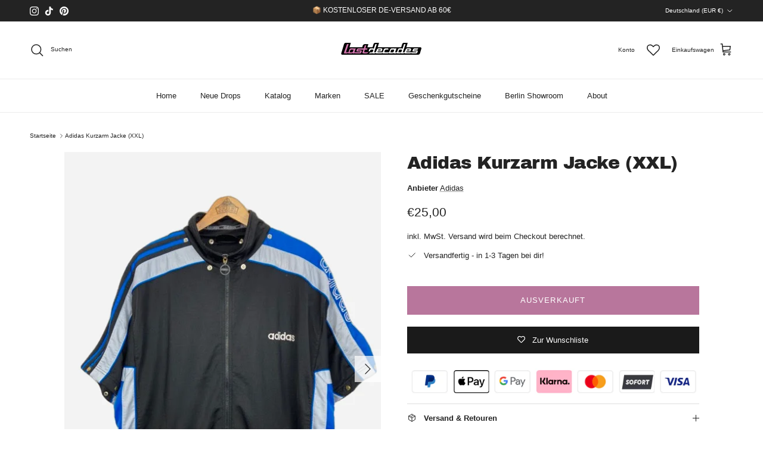

--- FILE ---
content_type: text/html; charset=utf-8
request_url: https://lastdecades.de/products/adidas-kurzarm-jacke-xxl
body_size: 44599
content:
<!doctype html>
<html class="no-js" lang="de" dir="ltr">
<head><meta charset="utf-8">
<meta name="viewport" content="width=device-width,initial-scale=1">
<title>Adidas Kurzarm Jacke (XXL) &ndash; lastdecades</title><link rel="canonical" href="https://lastdecades.de/products/adidas-kurzarm-jacke-xxl"><link rel="icon" href="//lastdecades.de/cdn/shop/files/Logo_Rund.jpg?crop=center&height=48&v=1765593488&width=48" type="image/jpg">
  <link rel="apple-touch-icon" href="//lastdecades.de/cdn/shop/files/Logo_Rund.jpg?crop=center&height=180&v=1765593488&width=180"><meta name="description" content="Länge: 80cm Weite: 68cm   Zustand: 8/10 Mängel: kleiner Fleck am Ärmel, hinten"><meta property="og:site_name" content="lastdecades">
<meta property="og:url" content="https://lastdecades.de/products/adidas-kurzarm-jacke-xxl">
<meta property="og:title" content="Adidas Kurzarm Jacke (XXL)">
<meta property="og:type" content="product">
<meta property="og:description" content="Länge: 80cm Weite: 68cm   Zustand: 8/10 Mängel: kleiner Fleck am Ärmel, hinten"><meta property="og:image" content="http://lastdecades.de/cdn/shop/products/image-f53925fe-d47e-40fd-9726-967fea4eb68f-638dc09075602-638dc0932060f.webp?crop=center&height=1200&v=1674414382&width=1200">
  <meta property="og:image:secure_url" content="https://lastdecades.de/cdn/shop/products/image-f53925fe-d47e-40fd-9726-967fea4eb68f-638dc09075602-638dc0932060f.webp?crop=center&height=1200&v=1674414382&width=1200">
  <meta property="og:image:width" content="540">
  <meta property="og:image:height" content="720"><meta property="og:price:amount" content="25,00">
  <meta property="og:price:currency" content="EUR"><meta name="twitter:card" content="summary_large_image">
<meta name="twitter:title" content="Adidas Kurzarm Jacke (XXL)">
<meta name="twitter:description" content="Länge: 80cm Weite: 68cm   Zustand: 8/10 Mängel: kleiner Fleck am Ärmel, hinten">
<style>@font-face {
  font-family: "Archivo Black";
  font-weight: 400;
  font-style: normal;
  font-display: fallback;
  src: url("//lastdecades.de/cdn/fonts/archivo_black/archivoblack_n4.b08d53f45e5ceb17a38677219b15fcdd9c5f3519.woff2") format("woff2"),
       url("//lastdecades.de/cdn/fonts/archivo_black/archivoblack_n4.f60f1927c27470e666802dedb7cb371f393082b1.woff") format("woff");
}
@font-face {
  font-family: Jost;
  font-weight: 700;
  font-style: normal;
  font-display: fallback;
  src: url("//lastdecades.de/cdn/fonts/jost/jost_n7.921dc18c13fa0b0c94c5e2517ffe06139c3615a3.woff2") format("woff2"),
       url("//lastdecades.de/cdn/fonts/jost/jost_n7.cbfc16c98c1e195f46c536e775e4e959c5f2f22b.woff") format("woff");
}
:root {
  --page-container-width:          1600px;
  --reading-container-width:       720px;
  --divider-opacity:               0.14;
  --gutter-large:                  30px;
  --gutter-desktop:                20px;
  --gutter-mobile:                 16px;
  --section-padding:               50px;
  --larger-section-padding:        80px;
  --larger-section-padding-mobile: 60px;
  --largest-section-padding:       110px;
  --aos-animate-duration:          0.6s;

  --base-font-family:              "system_ui", -apple-system, 'Segoe UI', Roboto, 'Helvetica Neue', 'Noto Sans', 'Liberation Sans', Arial, sans-serif, 'Apple Color Emoji', 'Segoe UI Emoji', 'Segoe UI Symbol', 'Noto Color Emoji';
  --base-font-weight:              400;
  --base-font-style:               normal;
  --heading-font-family:           "Archivo Black", sans-serif;
  --heading-font-weight:           400;
  --heading-font-style:            normal;
  --heading-font-letter-spacing:   -0.015em;
  --logo-font-family:              Jost, sans-serif;
  --logo-font-weight:              700;
  --logo-font-style:               normal;
  --nav-font-family:               "system_ui", -apple-system, 'Segoe UI', Roboto, 'Helvetica Neue', 'Noto Sans', 'Liberation Sans', Arial, sans-serif, 'Apple Color Emoji', 'Segoe UI Emoji', 'Segoe UI Symbol', 'Noto Color Emoji';
  --nav-font-weight:               400;
  --nav-font-style:                normal;

  --base-text-size:13px;
  --base-line-height:              1.6;
  --input-text-size:16px;
  --smaller-text-size-1:10px;
  --smaller-text-size-2:14px;
  --smaller-text-size-3:10px;
  --smaller-text-size-4:9px;
  --larger-text-size:30px;
  --super-large-text-size:53px;
  --super-large-mobile-text-size:24px;
  --larger-mobile-text-size:24px;
  --logo-text-size:24px;--btn-letter-spacing: 0.08em;
    --btn-text-transform: uppercase;
    --button-text-size: 11px;
    --quickbuy-button-text-size: 11;
    --small-feature-link-font-size: 0.75em;
    --input-btn-padding-top: 1.2em;
    --input-btn-padding-bottom: 1.2em;--heading-text-transform:none;
  --nav-text-size:                      13px;
  --mobile-menu-font-weight:            inherit;

  --body-bg-color:                      255 255 255;
  --bg-color:                           255 255 255;
  --body-text-color:                    35 35 35;
  --text-color:                         35 35 35;

  --header-text-col:                    #232323;--header-text-hover-col:             var(--main-nav-link-hover-col);--header-bg-col:                     #ffffff;
  --heading-color:                     35 35 35;
  --body-heading-color:                35 35 35;
  --heading-divider-col:               #ececec;

  --logo-col:                          #232323;
  --main-nav-bg:                       #ffffff;
  --main-nav-link-col:                 #232323;
  --main-nav-link-hover-col:           #5c5c5c;
  --main-nav-link-featured-col:        #232323;

  --link-color:                        35 35 35;
  --body-link-color:                   35 35 35;

  --btn-bg-color:                        35 35 35;
  --btn-bg-hover-color:                  92 92 92;
  --btn-border-color:                    35 35 35;
  --btn-border-hover-color:              92 92 92;
  --btn-text-color:                      255 255 255;
  --btn-text-hover-color:                255 255 255;--btn-alt-bg-color:                    184 118 156;
  --btn-alt-text-color:                  255 255 255;
  --btn-alt-border-color:                184 118 156;
  --btn-alt-border-hover-color:          184 118 156;--btn-ter-bg-color:                    235 235 235;
  --btn-ter-text-color:                  0 0 0;
  --btn-ter-bg-hover-color:              35 35 35;
  --btn-ter-text-hover-color:            255 255 255;--btn-border-radius: 0;
    --btn-inspired-border-radius: 0;--color-scheme-default:                             #ffffff;
  --color-scheme-default-color:                       255 255 255;
  --color-scheme-default-text-color:                  35 35 35;
  --color-scheme-default-head-color:                  35 35 35;
  --color-scheme-default-link-color:                  35 35 35;
  --color-scheme-default-btn-text-color:              255 255 255;
  --color-scheme-default-btn-text-hover-color:        255 255 255;
  --color-scheme-default-btn-bg-color:                35 35 35;
  --color-scheme-default-btn-bg-hover-color:          92 92 92;
  --color-scheme-default-btn-border-color:            35 35 35;
  --color-scheme-default-btn-border-hover-color:      92 92 92;
  --color-scheme-default-btn-alt-text-color:          255 255 255;
  --color-scheme-default-btn-alt-bg-color:            184 118 156;
  --color-scheme-default-btn-alt-border-color:        184 118 156;
  --color-scheme-default-btn-alt-border-hover-color:  184 118 156;

  --color-scheme-1:                             #f7f7f7;
  --color-scheme-1-color:                       247 247 247;
  --color-scheme-1-text-color:                  35 35 35;
  --color-scheme-1-head-color:                  35 35 35;
  --color-scheme-1-link-color:                  35 35 35;
  --color-scheme-1-btn-text-color:              255 255 255;
  --color-scheme-1-btn-text-hover-color:        255 255 255;
  --color-scheme-1-btn-bg-color:                35 35 35;
  --color-scheme-1-btn-bg-hover-color:          92 92 92;
  --color-scheme-1-btn-border-color:            35 35 35;
  --color-scheme-1-btn-border-hover-color:      92 92 92;
  --color-scheme-1-btn-alt-text-color:          35 35 35;
  --color-scheme-1-btn-alt-bg-color:            251 249 244;
  --color-scheme-1-btn-alt-border-color:        35 35 35;
  --color-scheme-1-btn-alt-border-hover-color:  35 35 35;

  --color-scheme-2:                             #efefef;
  --color-scheme-2-color:                       239 239 239;
  --color-scheme-2-text-color:                  35 35 35;
  --color-scheme-2-head-color:                  35 35 35;
  --color-scheme-2-link-color:                  35 35 35;
  --color-scheme-2-btn-text-color:              255 255 255;
  --color-scheme-2-btn-text-hover-color:        255 255 255;
  --color-scheme-2-btn-bg-color:                35 35 35;
  --color-scheme-2-btn-bg-hover-color:          92 92 92;
  --color-scheme-2-btn-border-color:            35 35 35;
  --color-scheme-2-btn-border-hover-color:      92 92 92;
  --color-scheme-2-btn-alt-text-color:          35 35 35;
  --color-scheme-2-btn-alt-bg-color:            255 255 255;
  --color-scheme-2-btn-alt-border-color:        35 35 35;
  --color-scheme-2-btn-alt-border-hover-color:  35 35 35;

  /* Shop Pay payment terms */
  --payment-terms-background-color:    #ffffff;--quickbuy-bg: 255 255 255;--body-input-background-color:       rgb(var(--body-bg-color));
  --input-background-color:            rgb(var(--body-bg-color));
  --body-input-text-color:             var(--body-text-color);
  --input-text-color:                  var(--body-text-color);
  --body-input-border-color:           rgb(200, 200, 200);
  --input-border-color:                rgb(200, 200, 200);
  --input-border-color-hover:          rgb(134, 134, 134);
  --input-border-color-active:         rgb(35, 35, 35);

  --swatch-cross-svg:                  url("data:image/svg+xml,%3Csvg xmlns='http://www.w3.org/2000/svg' width='240' height='240' viewBox='0 0 24 24' fill='none' stroke='rgb(200, 200, 200)' stroke-width='0.09' preserveAspectRatio='none' %3E%3Cline x1='24' y1='0' x2='0' y2='24'%3E%3C/line%3E%3C/svg%3E");
  --swatch-cross-hover:                url("data:image/svg+xml,%3Csvg xmlns='http://www.w3.org/2000/svg' width='240' height='240' viewBox='0 0 24 24' fill='none' stroke='rgb(134, 134, 134)' stroke-width='0.09' preserveAspectRatio='none' %3E%3Cline x1='24' y1='0' x2='0' y2='24'%3E%3C/line%3E%3C/svg%3E");
  --swatch-cross-active:               url("data:image/svg+xml,%3Csvg xmlns='http://www.w3.org/2000/svg' width='240' height='240' viewBox='0 0 24 24' fill='none' stroke='rgb(35, 35, 35)' stroke-width='0.09' preserveAspectRatio='none' %3E%3Cline x1='24' y1='0' x2='0' y2='24'%3E%3C/line%3E%3C/svg%3E");

  --footer-divider-col:                #ececec;
  --footer-text-col:                   255 255 255;
  --footer-heading-col:                255 255 255;
  --footer-bg-col:                     35 35 35;--product-label-overlay-justify: flex-start;--product-label-overlay-align: center;--product-label-overlay-reduction-text:   #232323;
  --product-label-overlay-reduction-bg:     #efefef;
  --product-label-overlay-reduction-text-weight: 600;
  --product-label-overlay-stock-text:       #232323;
  --product-label-overlay-stock-bg:         #efefef;
  --product-label-overlay-new-text:         #232323;
  --product-label-overlay-new-bg:           #efefef;
  --product-label-overlay-meta-text:        #232323;
  --product-label-overlay-meta-bg:          #efefef;
  --product-label-sale-text:                #ff0808;
  --product-label-sold-text:                #5c5c5c;
  --product-label-preorder-text:            #232323;

  --product-block-crop-align:               center;

  
  --product-block-price-align:              flex-start;
  --product-block-price-item-margin-start:  initial;
  --product-block-price-item-margin-end:    .5rem;
  

  

  --collection-block-image-position:   center center;

  --swatch-picker-image-size:          40px;
  --swatch-crop-align:                 center center;

  --image-overlay-text-color:          255 255 255;--image-overlay-bg:                  rgba(0, 0, 0, 0.24);
  --image-overlay-shadow-start:        rgb(0 0 0 / 0.32);
  --image-overlay-box-opacity:         0.88;--product-inventory-ok-box-color:            rgba(0,0,0,0);
  --product-inventory-ok-text-color:           #232323;
  --product-inventory-ok-icon-box-fill-color:  none;
  --product-inventory-low-box-color:           rgba(0,0,0,0);
  --product-inventory-low-text-color:          #ffac1c;
  --product-inventory-low-icon-box-fill-color: none;
  --product-inventory-low-text-color-channels: 35, 35, 35;
  --product-inventory-ok-text-color-channels:  255, 172, 28;

  --rating-star-color: 35 35 35;--overlay-align-left: start;
    --overlay-align-right: end;}html[dir=rtl] {
  --overlay-right-text-m-left: 0;
  --overlay-right-text-m-right: auto;
  --overlay-left-shadow-left-left: 15%;
  --overlay-left-shadow-left-right: -50%;
  --overlay-left-shadow-right-left: -85%;
  --overlay-left-shadow-right-right: 0;
}.image-overlay--bg-box .text-overlay .text-overlay__text {
    --image-overlay-box-bg: 255 255 255;
    --heading-color: var(--body-heading-color);
    --text-color: var(--body-text-color);
    --link-color: var(--body-link-color);
  }::selection {
    background: rgb(var(--body-heading-color));
    color: rgb(var(--body-bg-color));
  }
  ::-moz-selection {
    background: rgb(var(--body-heading-color));
    color: rgb(var(--body-bg-color));
  }.use-color-scheme--default {
  --product-label-sale-text:           #ff0808;
  --product-label-sold-text:           #5c5c5c;
  --product-label-preorder-text:       #232323;
  --input-background-color:            rgb(var(--body-bg-color));
  --input-text-color:                  var(--body-input-text-color);
  --input-border-color:                rgb(200, 200, 200);
  --input-border-color-hover:          rgb(134, 134, 134);
  --input-border-color-active:         rgb(35, 35, 35);
}</style>

  <link href="//lastdecades.de/cdn/shop/t/13/assets/main.css?v=59812818702299870031769004016" rel="stylesheet" type="text/css" media="all" />
<link rel="preload" as="font" href="//lastdecades.de/cdn/fonts/archivo_black/archivoblack_n4.b08d53f45e5ceb17a38677219b15fcdd9c5f3519.woff2" type="font/woff2" crossorigin><script>
    document.documentElement.className = document.documentElement.className.replace('no-js', 'js');

    window.theme = {
      info: {
        name: 'Symmetry',
        version: '8.1.1'
      },
      device: {
        hasTouch: window.matchMedia('(any-pointer: coarse)').matches,
        hasHover: window.matchMedia('(hover: hover)').matches
      },
      mediaQueries: {
        md: '(min-width: 768px)',
        productMediaCarouselBreak: '(min-width: 1041px)'
      },
      routes: {
        base: 'https://lastdecades.de',
        cart: '/cart',
        cartAdd: '/cart/add.js',
        cartUpdate: '/cart/update.js',
        predictiveSearch: '/search/suggest'
      },
      strings: {
        cartTermsConfirmation: "Sie müssen den Nutzungsbedingungen zustimmen, bevor Sie fortfahren.",
        cartItemsQuantityError: "Du kannst deinem Warenkorb nur [QUANTITY] Stück dieses Artikels hinzufügen.",
        generalSearchViewAll: "Alle Suchergebnisse anzeigen",
        noStock: "Ausverkauft",
        noVariant: "Nicht verfügbar",
        productsProductChooseA: "Wähle ein",
        generalSearchPages: "Seiten",
        generalSearchNoResultsWithoutTerms: "Leider haben wir keine Ergebnisse gefunden",
        shippingCalculator: {
          singleRate: "Es ist eine Versandrate verfügbar für:",
          multipleRates: "Versandkosten verfügbar, beginnend bei:",
          noRates: "Wir liefern nicht an dieses Ziel."
        },
        regularPrice: "Normaler Preis",
        salePrice: "Verkaufspreis"
      },
      settings: {
        moneyWithCurrencyFormat: "€{{amount_with_comma_separator}} EUR",
        cartType: "drawer",
        afterAddToCart: "drawer",
        quickbuyStyle: "button",
        externalLinksNewTab: true,
        internalLinksSmoothScroll: true
      }
    }

    theme.inlineNavigationCheck = function() {
      var pageHeader = document.querySelector('.pageheader'),
          inlineNavContainer = pageHeader.querySelector('.logo-area__left__inner'),
          inlineNav = inlineNavContainer.querySelector('.navigation--left');
      if (inlineNav && getComputedStyle(inlineNav).display != 'none') {
        var inlineMenuCentered = document.querySelector('.pageheader--layout-inline-menu-center'),
            logoContainer = document.querySelector('.logo-area__middle__inner');
        if(inlineMenuCentered) {
          var rightWidth = document.querySelector('.logo-area__right__inner').clientWidth,
              middleWidth = logoContainer.clientWidth,
              logoArea = document.querySelector('.logo-area'),
              computedLogoAreaStyle = getComputedStyle(logoArea),
              logoAreaInnerWidth = logoArea.clientWidth - Math.ceil(parseFloat(computedLogoAreaStyle.paddingLeft)) - Math.ceil(parseFloat(computedLogoAreaStyle.paddingRight)),
              availableNavWidth = logoAreaInnerWidth - Math.max(rightWidth, middleWidth) * 2 - 40;
          inlineNavContainer.style.maxWidth = availableNavWidth + 'px';
        }

        var firstInlineNavLink = inlineNav.querySelector('.navigation__item:first-child'),
            lastInlineNavLink = inlineNav.querySelector('.navigation__item:last-child');
        if (lastInlineNavLink) {
          var inlineNavWidth = null;
          if(document.querySelector('html[dir=rtl]')) {
            inlineNavWidth = firstInlineNavLink.offsetLeft - lastInlineNavLink.offsetLeft + firstInlineNavLink.offsetWidth;
          } else {
            inlineNavWidth = lastInlineNavLink.offsetLeft - firstInlineNavLink.offsetLeft + lastInlineNavLink.offsetWidth;
          }
          if (inlineNavContainer.offsetWidth >= inlineNavWidth) {
            pageHeader.classList.add('pageheader--layout-inline-permitted');
            var tallLogo = logoContainer.clientHeight > lastInlineNavLink.clientHeight + 20;
            if (tallLogo) {
              inlineNav.classList.add('navigation--tight-underline');
            } else {
              inlineNav.classList.remove('navigation--tight-underline');
            }
          } else {
            pageHeader.classList.remove('pageheader--layout-inline-permitted');
          }
        }
      }
    };

    theme.setInitialHeaderHeightProperty = () => {
      const section = document.querySelector('.section-header');
      if (section) {
        document.documentElement.style.setProperty('--theme-header-height', Math.ceil(section.clientHeight) + 'px');
      }
    };
  </script>

  <script src="//lastdecades.de/cdn/shop/t/13/assets/main.js?v=25831844697274821701769004016" defer></script>
    <script src="//lastdecades.de/cdn/shop/t/13/assets/animate-on-scroll.js?v=15249566486942820451769004016" defer></script>
    <link href="//lastdecades.de/cdn/shop/t/13/assets/animate-on-scroll.css?v=135962721104954213331769004016" rel="stylesheet" type="text/css" media="all" />
  

  <script>window.performance && window.performance.mark && window.performance.mark('shopify.content_for_header.start');</script><meta name="google-site-verification" content="2NfEksXTFNQBdAbbYUGlVYJm6oqOSjFR6ieqEHcA0bQ">
<meta name="facebook-domain-verification" content="6o1wxb3g7h16gqv8o95zv39ajzdzv0">
<meta id="shopify-digital-wallet" name="shopify-digital-wallet" content="/51358105790/digital_wallets/dialog">
<meta name="shopify-checkout-api-token" content="c3f7f896027b4e9206cfd969cb9477c6">
<meta id="in-context-paypal-metadata" data-shop-id="51358105790" data-venmo-supported="false" data-environment="production" data-locale="de_DE" data-paypal-v4="true" data-currency="EUR">
<link rel="alternate" hreflang="x-default" href="https://lastdecades.de/products/adidas-kurzarm-jacke-xxl">
<link rel="alternate" hreflang="de" href="https://lastdecades.de/products/adidas-kurzarm-jacke-xxl">
<link rel="alternate" hreflang="en-BE" href="https://lastdecades.com/products/adidas-kurzarm-jacke-xxl">
<link rel="alternate" hreflang="en-CY" href="https://lastdecades.com/products/adidas-kurzarm-jacke-xxl">
<link rel="alternate" hreflang="en-CZ" href="https://lastdecades.com/products/adidas-kurzarm-jacke-xxl">
<link rel="alternate" hreflang="en-EE" href="https://lastdecades.com/products/adidas-kurzarm-jacke-xxl">
<link rel="alternate" hreflang="en-ES" href="https://lastdecades.com/products/adidas-kurzarm-jacke-xxl">
<link rel="alternate" hreflang="en-FI" href="https://lastdecades.com/products/adidas-kurzarm-jacke-xxl">
<link rel="alternate" hreflang="en-FR" href="https://lastdecades.com/products/adidas-kurzarm-jacke-xxl">
<link rel="alternate" hreflang="en-GR" href="https://lastdecades.com/products/adidas-kurzarm-jacke-xxl">
<link rel="alternate" hreflang="en-HR" href="https://lastdecades.com/products/adidas-kurzarm-jacke-xxl">
<link rel="alternate" hreflang="en-IE" href="https://lastdecades.com/products/adidas-kurzarm-jacke-xxl">
<link rel="alternate" hreflang="en-IT" href="https://lastdecades.com/products/adidas-kurzarm-jacke-xxl">
<link rel="alternate" hreflang="en-LT" href="https://lastdecades.com/products/adidas-kurzarm-jacke-xxl">
<link rel="alternate" hreflang="en-LU" href="https://lastdecades.com/products/adidas-kurzarm-jacke-xxl">
<link rel="alternate" hreflang="en-LV" href="https://lastdecades.com/products/adidas-kurzarm-jacke-xxl">
<link rel="alternate" hreflang="en-MC" href="https://lastdecades.com/products/adidas-kurzarm-jacke-xxl">
<link rel="alternate" hreflang="en-MT" href="https://lastdecades.com/products/adidas-kurzarm-jacke-xxl">
<link rel="alternate" hreflang="en-NL" href="https://lastdecades.com/products/adidas-kurzarm-jacke-xxl">
<link rel="alternate" hreflang="en-PL" href="https://lastdecades.com/products/adidas-kurzarm-jacke-xxl">
<link rel="alternate" hreflang="en-PT" href="https://lastdecades.com/products/adidas-kurzarm-jacke-xxl">
<link rel="alternate" hreflang="en-SI" href="https://lastdecades.com/products/adidas-kurzarm-jacke-xxl">
<link rel="alternate" hreflang="en-SK" href="https://lastdecades.com/products/adidas-kurzarm-jacke-xxl">
<link rel="alternate" hreflang="en-SM" href="https://lastdecades.com/products/adidas-kurzarm-jacke-xxl">
<link rel="alternate" hreflang="en-NO" href="https://lastdecades.com/products/adidas-kurzarm-jacke-xxl">
<link rel="alternate" hreflang="en-SE" href="https://lastdecades.com/products/adidas-kurzarm-jacke-xxl">
<link rel="alternate" hreflang="en-DK" href="https://lastdecades.com/products/adidas-kurzarm-jacke-xxl">
<link rel="alternate" hreflang="en-HU" href="https://lastdecades.com/products/adidas-kurzarm-jacke-xxl">
<link rel="alternate" hreflang="en-RO" href="https://lastdecades.com/products/adidas-kurzarm-jacke-xxl">
<link rel="alternate" type="application/json+oembed" href="https://lastdecades.de/products/adidas-kurzarm-jacke-xxl.oembed">
<script async="async" src="/checkouts/internal/preloads.js?locale=de-DE"></script>
<link rel="preconnect" href="https://shop.app" crossorigin="anonymous">
<script async="async" src="https://shop.app/checkouts/internal/preloads.js?locale=de-DE&shop_id=51358105790" crossorigin="anonymous"></script>
<script id="apple-pay-shop-capabilities" type="application/json">{"shopId":51358105790,"countryCode":"DE","currencyCode":"EUR","merchantCapabilities":["supports3DS"],"merchantId":"gid:\/\/shopify\/Shop\/51358105790","merchantName":"lastdecades","requiredBillingContactFields":["postalAddress","email"],"requiredShippingContactFields":["postalAddress","email"],"shippingType":"shipping","supportedNetworks":["visa","maestro","masterCard","amex"],"total":{"type":"pending","label":"lastdecades","amount":"1.00"},"shopifyPaymentsEnabled":true,"supportsSubscriptions":true}</script>
<script id="shopify-features" type="application/json">{"accessToken":"c3f7f896027b4e9206cfd969cb9477c6","betas":["rich-media-storefront-analytics"],"domain":"lastdecades.de","predictiveSearch":true,"shopId":51358105790,"locale":"de"}</script>
<script>var Shopify = Shopify || {};
Shopify.shop = "lastdecades.myshopify.com";
Shopify.locale = "de";
Shopify.currency = {"active":"EUR","rate":"1.0"};
Shopify.country = "DE";
Shopify.theme = {"name":"Symmetry 21.01.","id":180827259147,"schema_name":"Symmetry","schema_version":"8.1.1","theme_store_id":568,"role":"main"};
Shopify.theme.handle = "null";
Shopify.theme.style = {"id":null,"handle":null};
Shopify.cdnHost = "lastdecades.de/cdn";
Shopify.routes = Shopify.routes || {};
Shopify.routes.root = "/";</script>
<script type="module">!function(o){(o.Shopify=o.Shopify||{}).modules=!0}(window);</script>
<script>!function(o){function n(){var o=[];function n(){o.push(Array.prototype.slice.apply(arguments))}return n.q=o,n}var t=o.Shopify=o.Shopify||{};t.loadFeatures=n(),t.autoloadFeatures=n()}(window);</script>
<script>
  window.ShopifyPay = window.ShopifyPay || {};
  window.ShopifyPay.apiHost = "shop.app\/pay";
  window.ShopifyPay.redirectState = null;
</script>
<script id="shop-js-analytics" type="application/json">{"pageType":"product"}</script>
<script defer="defer" async type="module" src="//lastdecades.de/cdn/shopifycloud/shop-js/modules/v2/client.init-shop-cart-sync_BH0MO3MH.de.esm.js"></script>
<script defer="defer" async type="module" src="//lastdecades.de/cdn/shopifycloud/shop-js/modules/v2/chunk.common_BErAfWaM.esm.js"></script>
<script defer="defer" async type="module" src="//lastdecades.de/cdn/shopifycloud/shop-js/modules/v2/chunk.modal_DqzNaksh.esm.js"></script>
<script type="module">
  await import("//lastdecades.de/cdn/shopifycloud/shop-js/modules/v2/client.init-shop-cart-sync_BH0MO3MH.de.esm.js");
await import("//lastdecades.de/cdn/shopifycloud/shop-js/modules/v2/chunk.common_BErAfWaM.esm.js");
await import("//lastdecades.de/cdn/shopifycloud/shop-js/modules/v2/chunk.modal_DqzNaksh.esm.js");

  window.Shopify.SignInWithShop?.initShopCartSync?.({"fedCMEnabled":true,"windoidEnabled":true});

</script>
<script>
  window.Shopify = window.Shopify || {};
  if (!window.Shopify.featureAssets) window.Shopify.featureAssets = {};
  window.Shopify.featureAssets['shop-js'] = {"shop-cart-sync":["modules/v2/client.shop-cart-sync__0cGp0nR.de.esm.js","modules/v2/chunk.common_BErAfWaM.esm.js","modules/v2/chunk.modal_DqzNaksh.esm.js"],"init-fed-cm":["modules/v2/client.init-fed-cm_CM6VDTst.de.esm.js","modules/v2/chunk.common_BErAfWaM.esm.js","modules/v2/chunk.modal_DqzNaksh.esm.js"],"init-shop-email-lookup-coordinator":["modules/v2/client.init-shop-email-lookup-coordinator_CBMbWck_.de.esm.js","modules/v2/chunk.common_BErAfWaM.esm.js","modules/v2/chunk.modal_DqzNaksh.esm.js"],"init-windoid":["modules/v2/client.init-windoid_BLu1c52k.de.esm.js","modules/v2/chunk.common_BErAfWaM.esm.js","modules/v2/chunk.modal_DqzNaksh.esm.js"],"shop-button":["modules/v2/client.shop-button_CA8sgLdC.de.esm.js","modules/v2/chunk.common_BErAfWaM.esm.js","modules/v2/chunk.modal_DqzNaksh.esm.js"],"shop-cash-offers":["modules/v2/client.shop-cash-offers_CtGlpQVP.de.esm.js","modules/v2/chunk.common_BErAfWaM.esm.js","modules/v2/chunk.modal_DqzNaksh.esm.js"],"shop-toast-manager":["modules/v2/client.shop-toast-manager_uf2EYvu_.de.esm.js","modules/v2/chunk.common_BErAfWaM.esm.js","modules/v2/chunk.modal_DqzNaksh.esm.js"],"init-shop-cart-sync":["modules/v2/client.init-shop-cart-sync_BH0MO3MH.de.esm.js","modules/v2/chunk.common_BErAfWaM.esm.js","modules/v2/chunk.modal_DqzNaksh.esm.js"],"init-customer-accounts-sign-up":["modules/v2/client.init-customer-accounts-sign-up_GYoAbbBa.de.esm.js","modules/v2/client.shop-login-button_BwiwRr-G.de.esm.js","modules/v2/chunk.common_BErAfWaM.esm.js","modules/v2/chunk.modal_DqzNaksh.esm.js"],"pay-button":["modules/v2/client.pay-button_Fn8OU5F0.de.esm.js","modules/v2/chunk.common_BErAfWaM.esm.js","modules/v2/chunk.modal_DqzNaksh.esm.js"],"init-customer-accounts":["modules/v2/client.init-customer-accounts_hH0NE_bx.de.esm.js","modules/v2/client.shop-login-button_BwiwRr-G.de.esm.js","modules/v2/chunk.common_BErAfWaM.esm.js","modules/v2/chunk.modal_DqzNaksh.esm.js"],"avatar":["modules/v2/client.avatar_BTnouDA3.de.esm.js"],"init-shop-for-new-customer-accounts":["modules/v2/client.init-shop-for-new-customer-accounts_iGaU0q4U.de.esm.js","modules/v2/client.shop-login-button_BwiwRr-G.de.esm.js","modules/v2/chunk.common_BErAfWaM.esm.js","modules/v2/chunk.modal_DqzNaksh.esm.js"],"shop-follow-button":["modules/v2/client.shop-follow-button_DfZt4rU7.de.esm.js","modules/v2/chunk.common_BErAfWaM.esm.js","modules/v2/chunk.modal_DqzNaksh.esm.js"],"checkout-modal":["modules/v2/client.checkout-modal_BkbVv7me.de.esm.js","modules/v2/chunk.common_BErAfWaM.esm.js","modules/v2/chunk.modal_DqzNaksh.esm.js"],"shop-login-button":["modules/v2/client.shop-login-button_BwiwRr-G.de.esm.js","modules/v2/chunk.common_BErAfWaM.esm.js","modules/v2/chunk.modal_DqzNaksh.esm.js"],"lead-capture":["modules/v2/client.lead-capture_uTCHmOe0.de.esm.js","modules/v2/chunk.common_BErAfWaM.esm.js","modules/v2/chunk.modal_DqzNaksh.esm.js"],"shop-login":["modules/v2/client.shop-login_DZ2U4X68.de.esm.js","modules/v2/chunk.common_BErAfWaM.esm.js","modules/v2/chunk.modal_DqzNaksh.esm.js"],"payment-terms":["modules/v2/client.payment-terms_ARjsA2tN.de.esm.js","modules/v2/chunk.common_BErAfWaM.esm.js","modules/v2/chunk.modal_DqzNaksh.esm.js"]};
</script>
<script>(function() {
  var isLoaded = false;
  function asyncLoad() {
    if (isLoaded) return;
    isLoaded = true;
    var urls = ["https:\/\/wishlisthero-assets.revampco.com\/store-front\/bundle2.js?shop=lastdecades.myshopify.com","https:\/\/wishlisthero-assets.revampco.com\/store-front\/bundle2.js?shop=lastdecades.myshopify.com","https:\/\/wishlisthero-assets.revampco.com\/store-front\/bundle2.js?shop=lastdecades.myshopify.com","https:\/\/ecommplugins-scripts.trustpilot.com\/v2.1\/js\/header.min.js?settings=eyJrZXkiOiJrZmlHTHM0ZHB6Y2lUOHNvIiwicyI6Im5vbmUifQ==\u0026v=2.5\u0026shop=lastdecades.myshopify.com","https:\/\/ecommplugins-trustboxsettings.trustpilot.com\/lastdecades.myshopify.com.js?settings=1715069862545\u0026shop=lastdecades.myshopify.com","https:\/\/widget.trustpilot.com\/bootstrap\/v5\/tp.widget.sync.bootstrap.min.js?shop=lastdecades.myshopify.com","https:\/\/storage.nfcube.com\/instafeed-92f3ce766b9102c8d0ba6919009bd650.js?shop=lastdecades.myshopify.com","https:\/\/wishlisthero-assets.revampco.com\/store-front\/bundle2.js?shop=lastdecades.myshopify.com","https:\/\/wishlisthero-assets.revampco.com\/store-front\/bundle2.js?shop=lastdecades.myshopify.com"];
    for (var i = 0; i < urls.length; i++) {
      var s = document.createElement('script');
      s.type = 'text/javascript';
      s.async = true;
      s.src = urls[i];
      var x = document.getElementsByTagName('script')[0];
      x.parentNode.insertBefore(s, x);
    }
  };
  if(window.attachEvent) {
    window.attachEvent('onload', asyncLoad);
  } else {
    window.addEventListener('load', asyncLoad, false);
  }
})();</script>
<script id="__st">var __st={"a":51358105790,"offset":3600,"reqid":"64cf1aac-1d07-40cd-882a-5bc5e500a78c-1770062592","pageurl":"lastdecades.de\/products\/adidas-kurzarm-jacke-xxl","u":"e55893def2c6","p":"product","rtyp":"product","rid":8010154901771};</script>
<script>window.ShopifyPaypalV4VisibilityTracking = true;</script>
<script id="captcha-bootstrap">!function(){'use strict';const t='contact',e='account',n='new_comment',o=[[t,t],['blogs',n],['comments',n],[t,'customer']],c=[[e,'customer_login'],[e,'guest_login'],[e,'recover_customer_password'],[e,'create_customer']],r=t=>t.map((([t,e])=>`form[action*='/${t}']:not([data-nocaptcha='true']) input[name='form_type'][value='${e}']`)).join(','),a=t=>()=>t?[...document.querySelectorAll(t)].map((t=>t.form)):[];function s(){const t=[...o],e=r(t);return a(e)}const i='password',u='form_key',d=['recaptcha-v3-token','g-recaptcha-response','h-captcha-response',i],f=()=>{try{return window.sessionStorage}catch{return}},m='__shopify_v',_=t=>t.elements[u];function p(t,e,n=!1){try{const o=window.sessionStorage,c=JSON.parse(o.getItem(e)),{data:r}=function(t){const{data:e,action:n}=t;return t[m]||n?{data:e,action:n}:{data:t,action:n}}(c);for(const[e,n]of Object.entries(r))t.elements[e]&&(t.elements[e].value=n);n&&o.removeItem(e)}catch(o){console.error('form repopulation failed',{error:o})}}const l='form_type',E='cptcha';function T(t){t.dataset[E]=!0}const w=window,h=w.document,L='Shopify',v='ce_forms',y='captcha';let A=!1;((t,e)=>{const n=(g='f06e6c50-85a8-45c8-87d0-21a2b65856fe',I='https://cdn.shopify.com/shopifycloud/storefront-forms-hcaptcha/ce_storefront_forms_captcha_hcaptcha.v1.5.2.iife.js',D={infoText:'Durch hCaptcha geschützt',privacyText:'Datenschutz',termsText:'Allgemeine Geschäftsbedingungen'},(t,e,n)=>{const o=w[L][v],c=o.bindForm;if(c)return c(t,g,e,D).then(n);var r;o.q.push([[t,g,e,D],n]),r=I,A||(h.body.append(Object.assign(h.createElement('script'),{id:'captcha-provider',async:!0,src:r})),A=!0)});var g,I,D;w[L]=w[L]||{},w[L][v]=w[L][v]||{},w[L][v].q=[],w[L][y]=w[L][y]||{},w[L][y].protect=function(t,e){n(t,void 0,e),T(t)},Object.freeze(w[L][y]),function(t,e,n,w,h,L){const[v,y,A,g]=function(t,e,n){const i=e?o:[],u=t?c:[],d=[...i,...u],f=r(d),m=r(i),_=r(d.filter((([t,e])=>n.includes(e))));return[a(f),a(m),a(_),s()]}(w,h,L),I=t=>{const e=t.target;return e instanceof HTMLFormElement?e:e&&e.form},D=t=>v().includes(t);t.addEventListener('submit',(t=>{const e=I(t);if(!e)return;const n=D(e)&&!e.dataset.hcaptchaBound&&!e.dataset.recaptchaBound,o=_(e),c=g().includes(e)&&(!o||!o.value);(n||c)&&t.preventDefault(),c&&!n&&(function(t){try{if(!f())return;!function(t){const e=f();if(!e)return;const n=_(t);if(!n)return;const o=n.value;o&&e.removeItem(o)}(t);const e=Array.from(Array(32),(()=>Math.random().toString(36)[2])).join('');!function(t,e){_(t)||t.append(Object.assign(document.createElement('input'),{type:'hidden',name:u})),t.elements[u].value=e}(t,e),function(t,e){const n=f();if(!n)return;const o=[...t.querySelectorAll(`input[type='${i}']`)].map((({name:t})=>t)),c=[...d,...o],r={};for(const[a,s]of new FormData(t).entries())c.includes(a)||(r[a]=s);n.setItem(e,JSON.stringify({[m]:1,action:t.action,data:r}))}(t,e)}catch(e){console.error('failed to persist form',e)}}(e),e.submit())}));const S=(t,e)=>{t&&!t.dataset[E]&&(n(t,e.some((e=>e===t))),T(t))};for(const o of['focusin','change'])t.addEventListener(o,(t=>{const e=I(t);D(e)&&S(e,y())}));const B=e.get('form_key'),M=e.get(l),P=B&&M;t.addEventListener('DOMContentLoaded',(()=>{const t=y();if(P)for(const e of t)e.elements[l].value===M&&p(e,B);[...new Set([...A(),...v().filter((t=>'true'===t.dataset.shopifyCaptcha))])].forEach((e=>S(e,t)))}))}(h,new URLSearchParams(w.location.search),n,t,e,['guest_login'])})(!0,!0)}();</script>
<script integrity="sha256-4kQ18oKyAcykRKYeNunJcIwy7WH5gtpwJnB7kiuLZ1E=" data-source-attribution="shopify.loadfeatures" defer="defer" src="//lastdecades.de/cdn/shopifycloud/storefront/assets/storefront/load_feature-a0a9edcb.js" crossorigin="anonymous"></script>
<script crossorigin="anonymous" defer="defer" src="//lastdecades.de/cdn/shopifycloud/storefront/assets/shopify_pay/storefront-65b4c6d7.js?v=20250812"></script>
<script data-source-attribution="shopify.dynamic_checkout.dynamic.init">var Shopify=Shopify||{};Shopify.PaymentButton=Shopify.PaymentButton||{isStorefrontPortableWallets:!0,init:function(){window.Shopify.PaymentButton.init=function(){};var t=document.createElement("script");t.src="https://lastdecades.de/cdn/shopifycloud/portable-wallets/latest/portable-wallets.de.js",t.type="module",document.head.appendChild(t)}};
</script>
<script data-source-attribution="shopify.dynamic_checkout.buyer_consent">
  function portableWalletsHideBuyerConsent(e){var t=document.getElementById("shopify-buyer-consent"),n=document.getElementById("shopify-subscription-policy-button");t&&n&&(t.classList.add("hidden"),t.setAttribute("aria-hidden","true"),n.removeEventListener("click",e))}function portableWalletsShowBuyerConsent(e){var t=document.getElementById("shopify-buyer-consent"),n=document.getElementById("shopify-subscription-policy-button");t&&n&&(t.classList.remove("hidden"),t.removeAttribute("aria-hidden"),n.addEventListener("click",e))}window.Shopify?.PaymentButton&&(window.Shopify.PaymentButton.hideBuyerConsent=portableWalletsHideBuyerConsent,window.Shopify.PaymentButton.showBuyerConsent=portableWalletsShowBuyerConsent);
</script>
<script>
  function portableWalletsCleanup(e){e&&e.src&&console.error("Failed to load portable wallets script "+e.src);var t=document.querySelectorAll("shopify-accelerated-checkout .shopify-payment-button__skeleton, shopify-accelerated-checkout-cart .wallet-cart-button__skeleton"),e=document.getElementById("shopify-buyer-consent");for(let e=0;e<t.length;e++)t[e].remove();e&&e.remove()}function portableWalletsNotLoadedAsModule(e){e instanceof ErrorEvent&&"string"==typeof e.message&&e.message.includes("import.meta")&&"string"==typeof e.filename&&e.filename.includes("portable-wallets")&&(window.removeEventListener("error",portableWalletsNotLoadedAsModule),window.Shopify.PaymentButton.failedToLoad=e,"loading"===document.readyState?document.addEventListener("DOMContentLoaded",window.Shopify.PaymentButton.init):window.Shopify.PaymentButton.init())}window.addEventListener("error",portableWalletsNotLoadedAsModule);
</script>

<script type="module" src="https://lastdecades.de/cdn/shopifycloud/portable-wallets/latest/portable-wallets.de.js" onError="portableWalletsCleanup(this)" crossorigin="anonymous"></script>
<script nomodule>
  document.addEventListener("DOMContentLoaded", portableWalletsCleanup);
</script>

<script id='scb4127' type='text/javascript' async='' src='https://lastdecades.de/cdn/shopifycloud/privacy-banner/storefront-banner.js'></script><link id="shopify-accelerated-checkout-styles" rel="stylesheet" media="screen" href="https://lastdecades.de/cdn/shopifycloud/portable-wallets/latest/accelerated-checkout-backwards-compat.css" crossorigin="anonymous">
<style id="shopify-accelerated-checkout-cart">
        #shopify-buyer-consent {
  margin-top: 1em;
  display: inline-block;
  width: 100%;
}

#shopify-buyer-consent.hidden {
  display: none;
}

#shopify-subscription-policy-button {
  background: none;
  border: none;
  padding: 0;
  text-decoration: underline;
  font-size: inherit;
  cursor: pointer;
}

#shopify-subscription-policy-button::before {
  box-shadow: none;
}

      </style>
<script id="sections-script" data-sections="related-products,footer" defer="defer" src="//lastdecades.de/cdn/shop/t/13/compiled_assets/scripts.js?v=6808"></script>
<script>window.performance && window.performance.mark && window.performance.mark('shopify.content_for_header.end');</script>
<!-- CC Custom Head Start --><!-- CC Custom Head End --><!-- BEGIN app block: shopify://apps/wishlist-hero/blocks/customize-style-block/a9a5079b-59e8-47cb-b659-ecf1c60b9b72 -->
<script>
  try {
    window.WishListHero_setting_theme_override = {
      
      
      
      
      
      
        HeaderFontSize : "30",
      
      
        ProductNameFontSize : "18",
      
      
        PriceFontSize : "16",
      
      t_o_f: true,
      theme_overriden_flag: true
    };
    if (typeof(window.WishListHero_setting) != "undefined" && window.WishListHero_setting) {
      window.WishListHero_setting = {
        ...window.WishListHero_setting,
        ...window.WishListHero_setting_theme_override
      };
    }
  } catch (e) {
    console.error('Error loading config', e);
  }
</script><!-- END app block --><!-- BEGIN app block: shopify://apps/wishlist-hero/blocks/app-embed/a9a5079b-59e8-47cb-b659-ecf1c60b9b72 -->


  <script type="application/json" id="WH-ProductJson-product-template">
    {"id":8010154901771,"title":"Adidas Kurzarm Jacke (XXL)","handle":"adidas-kurzarm-jacke-xxl","description":"\u003cmeta charset=\"UTF-8\"\u003e\n\u003cp class=\"p1\"\u003e\u003cspan class=\"s1\"\u003eLänge: 80cm\u003c\/span\u003e\u003c\/p\u003e\n\u003cp class=\"p1\"\u003e\u003cspan class=\"s1\"\u003eWeite: 68cm\u003c\/span\u003e\u003c\/p\u003e\n\u003cp class=\"p2\"\u003e \u003c\/p\u003e\n\u003cp class=\"p1\"\u003e\u003cspan class=\"s1\"\u003eZustand: 8\/10\u003c\/span\u003e\u003c\/p\u003e\n\u003cp class=\"p1\"\u003e\u003cspan class=\"s1\"\u003eMängel: kleiner Fleck am Ärmel, hinten\u003c\/span\u003e\u003c\/p\u003e","published_at":"2022-10-16T17:58:38+02:00","created_at":"2022-10-13T13:43:27+02:00","vendor":"Adidas","type":"Trainingsjacke","tags":[],"price":2500,"price_min":2500,"price_max":2500,"available":false,"price_varies":false,"compare_at_price":null,"compare_at_price_min":0,"compare_at_price_max":0,"compare_at_price_varies":false,"variants":[{"id":43637839986955,"title":"XXL","option1":"XXL","option2":null,"option3":null,"sku":null,"requires_shipping":true,"taxable":true,"featured_image":null,"available":false,"name":"Adidas Kurzarm Jacke (XXL) - XXL","public_title":"XXL","options":["XXL"],"price":2500,"weight":500,"compare_at_price":null,"inventory_management":"shopify","barcode":null,"requires_selling_plan":false,"selling_plan_allocations":[]}],"images":["\/\/lastdecades.de\/cdn\/shop\/products\/image-f53925fe-d47e-40fd-9726-967fea4eb68f-638dc09075602-638dc0932060f.webp?v=1674414382","\/\/lastdecades.de\/cdn\/shop\/products\/image-111a5436-ac90-45dc-b312-90a425c6095e-638dc09380866-638dc0962c5c5.webp?v=1674414383","\/\/lastdecades.de\/cdn\/shop\/products\/image_a5ecaa13-47e4-46b2-be18-1bde69d3cf43.jpg?v=1665661413"],"featured_image":"\/\/lastdecades.de\/cdn\/shop\/products\/image-f53925fe-d47e-40fd-9726-967fea4eb68f-638dc09075602-638dc0932060f.webp?v=1674414382","options":["Größe"],"media":[{"alt":null,"id":34686090182923,"position":1,"preview_image":{"aspect_ratio":0.75,"height":720,"width":540,"src":"\/\/lastdecades.de\/cdn\/shop\/products\/image-f53925fe-d47e-40fd-9726-967fea4eb68f-638dc09075602-638dc0932060f.webp?v=1674414382"},"aspect_ratio":0.75,"height":720,"media_type":"image","src":"\/\/lastdecades.de\/cdn\/shop\/products\/image-f53925fe-d47e-40fd-9726-967fea4eb68f-638dc09075602-638dc0932060f.webp?v=1674414382","width":540},{"alt":null,"id":34686090445067,"position":2,"preview_image":{"aspect_ratio":0.75,"height":720,"width":540,"src":"\/\/lastdecades.de\/cdn\/shop\/products\/image-111a5436-ac90-45dc-b312-90a425c6095e-638dc09380866-638dc0962c5c5.webp?v=1674414383"},"aspect_ratio":0.75,"height":720,"media_type":"image","src":"\/\/lastdecades.de\/cdn\/shop\/products\/image-111a5436-ac90-45dc-b312-90a425c6095e-638dc09380866-638dc0962c5c5.webp?v=1674414383","width":540},{"alt":null,"id":33637274648843,"position":3,"preview_image":{"aspect_ratio":0.75,"height":720,"width":540,"src":"\/\/lastdecades.de\/cdn\/shop\/products\/image_a5ecaa13-47e4-46b2-be18-1bde69d3cf43.jpg?v=1665661413"},"aspect_ratio":0.75,"height":720,"media_type":"image","src":"\/\/lastdecades.de\/cdn\/shop\/products\/image_a5ecaa13-47e4-46b2-be18-1bde69d3cf43.jpg?v=1665661413","width":540}],"requires_selling_plan":false,"selling_plan_groups":[],"content":"\u003cmeta charset=\"UTF-8\"\u003e\n\u003cp class=\"p1\"\u003e\u003cspan class=\"s1\"\u003eLänge: 80cm\u003c\/span\u003e\u003c\/p\u003e\n\u003cp class=\"p1\"\u003e\u003cspan class=\"s1\"\u003eWeite: 68cm\u003c\/span\u003e\u003c\/p\u003e\n\u003cp class=\"p2\"\u003e \u003c\/p\u003e\n\u003cp class=\"p1\"\u003e\u003cspan class=\"s1\"\u003eZustand: 8\/10\u003c\/span\u003e\u003c\/p\u003e\n\u003cp class=\"p1\"\u003e\u003cspan class=\"s1\"\u003eMängel: kleiner Fleck am Ärmel, hinten\u003c\/span\u003e\u003c\/p\u003e"}
  </script>

<script type="text/javascript">
  
    window.wishlisthero_buttonProdPageClasses = [];
  
  
    window.wishlisthero_cartDotClasses = [];
  
</script>
<!-- BEGIN app snippet: extraStyles -->

<style>
  .wishlisthero-floating {
    position: absolute;
    top: 5px;
    z-index: 21;
    border-radius: 100%;
    width: fit-content;
    right: 5px;
    left: auto;
    &.wlh-left-btn {
      left: 5px !important;
      right: auto !important;
    }
    &.wlh-right-btn {
      right: 5px !important;
      left: auto !important;
    }
    
  }
  @media(min-width:1300px) {
    .product-item__link.product-item__image--margins .wishlisthero-floating, {
      
        left: 50% !important;
        margin-left: -295px;
      
    }
  }
  .MuiTypography-h1,.MuiTypography-h2,.MuiTypography-h3,.MuiTypography-h4,.MuiTypography-h5,.MuiTypography-h6,.MuiButton-root,.MuiCardHeader-title a {
    font-family: ,  !important;
  }
</style>






<!-- END app snippet -->
<!-- BEGIN app snippet: renderAssets -->

  <link rel="preload" href="https://cdn.shopify.com/extensions/019badc7-12fe-783e-9dfe-907190f91114/wishlist-hero-81/assets/Symmetry.css" as="style" onload="this.onload=null;this.rel='stylesheet'">
  <noscript><link href="//cdn.shopify.com/extensions/019badc7-12fe-783e-9dfe-907190f91114/wishlist-hero-81/assets/Symmetry.css" rel="stylesheet" type="text/css" media="all" /></noscript>
  <script defer src="https://cdn.shopify.com/extensions/019badc7-12fe-783e-9dfe-907190f91114/wishlist-hero-81/assets/Symmetry.js"></script>
  <!-- END app snippet -->


<script type="text/javascript">
  try{
  
    var scr_bdl_path = "https://cdn.shopify.com/extensions/019badc7-12fe-783e-9dfe-907190f91114/wishlist-hero-81/assets/bundle2.js";
    window._wh_asset_path = scr_bdl_path.substring(0,scr_bdl_path.lastIndexOf("/")) + "/";
  

  }catch(e){ console.log(e)}
  try{

  
    window.WishListHero_setting = {"ButtonColor":"rgba(0, 0, 0, 1)","IconColor":"rgba(255, 255, 255, 1)","IconType":"Heart","ButtonTextBeforeAdding":"Zur Wunschliste","ButtonTextAfterAdding":"Zur Wunschliste","AnimationAfterAddition":"Blink","ButtonTextAddToCart":"Zum Warenkorb hinzufügen","ButtonTextAddAllToCart":"Alle Artikel zum Warenkorb hinzufügen","ButtonTextRemoveAllToCart":"Entferne alle Artikel","AddedProductNotificationText":"Erfolgreich hinzugefügt!","AddedProductToCartNotificationText":"Erfolgreich hinzugefügt!","ViewCartLinkText":"Zeige Warenkorb","SharePopup_TitleText":"Meine Wunschliste teilen","SharePopup_shareBtnText":"Teilen","SharePopup_shareHederText":"Auf Social Media teilen","SharePopup_shareCopyText":"Wunschlisten-Link teilen","SharePopup_shareCancelBtnText":"Abbrechen","SharePopup_shareCopyBtnText":"Kopieren","SendEMailPopup_BtnText":"E-Mail senden","SendEMailPopup_FromText":"Von","SendEMailPopup_ToText":"Zu","SendEMailPopup_BodyText":"Text","SendEMailPopup_SendBtnText":"Senden","SendEMailPopup_TitleText":"Wunschliste per E-Mail senden","AddProductMessageText":"Möchtest Du wirklich alle Produkte zum Warenkorb hinzufügen?","RemoveProductMessageText":"Bist Du sicher, dass Du diesen Artikel löschen möchtest?","RemoveAllProductMessageText":"Bist Du sicher, dass Du alle Artikel löschen möchtest?","RemovedProductNotificationText":"Erfolgreich entfernt","AddAllOutOfStockProductNotificationText":"Es scheint ein Fehler aufgetreten zu sein, versuche es bitte später noch einmal","RemovePopupOkText":"ok","RemovePopup_HeaderText":"Bist Du sicher?","ViewWishlistText":"Zeige Wunschliste","EmptyWishlistText":"Füge Artikel zu Deiner Wunschliste hinzu!","BuyNowButtonText":"Jetzt einkaufen","BuyNowButtonColor":"rgb(188, 116, 156)","BuyNowTextButtonColor":"rgb(255, 255, 255)","Wishlist_Title":"Meine Wunschliste","WishlistHeaderTitleAlignment":"Right","WishlistProductImageSize":"Larger","PriceColor":"rgb(0, 122, 206)","HeaderFontSize":"30","PriceFontSize":"18","ProductNameFontSize":"16","LaunchPointType":"header_menu","DisplayWishlistAs":"seprate_page","DisplayButtonAs":"button_with_icon","PopupSize":"md","HideAddToCartButton":false,"NoRedirectAfterAddToCart":true,"DisableGuestCustomer":false,"LoginPopupContent":"Bitte melde Dich an, um Deine Wunschliste auf mehreren Geräten zu nutzen","LoginPopupLoginBtnText":"Anmelden","LoginPopupContentFontSize":"20","NotificationPopupPosition":"right","WishlistButtonTextColor":"rgba(255, 255, 255, 1)","EnableRemoveFromWishlistAfterAddButtonText":"Von der Wunschliste entfernen","_id":"5fd37922c2e97a0c2658ffa9","EnableCollection":true,"EnableShare":true,"RemovePowerBy":true,"EnableFBPixel":false,"DisapleApp":false,"FloatPointPossition":"bottom_right","HeartStateToggle":true,"HeaderMenuItemsIndicator":true,"EnableRemoveFromWishlistAfterAdd":true,"CollectionViewAddedToWishlistIconBackgroundColor":"","CollectionViewAddedToWishlistIconColor":"","CollectionViewIconBackgroundColor":"","CollectionViewIconColor":"rgba(0, 0, 0, 1)","ButtonTextOutOfStock":"Ausverkauft","ShareViaEmailSubject":"Vintage Wunschliste von  ##wishlist_hero_share_email_customer_name##","IconTypeNum":"1","SendEMailPopup_SendNotificationText":"email sent successfully","SharePopup_shareCopiedText":"Copied","ThrdParty_Trans_active":false,"Shop":"lastdecades.myshopify.com","shop":"lastdecades.myshopify.com","Status":"Active","Plan":"GOLD_PLUS"};
    if(typeof(window.WishListHero_setting_theme_override) != "undefined"){
                                                                                window.WishListHero_setting = {
                                                                                    ...window.WishListHero_setting,
                                                                                    ...window.WishListHero_setting_theme_override
                                                                                };
                                                                            }
                                                                            // Done

  

  }catch(e){ console.error('Error loading config',e); }
</script>


  <script src="https://cdn.shopify.com/extensions/019badc7-12fe-783e-9dfe-907190f91114/wishlist-hero-81/assets/bundle2.js" defer></script>



<script type="text/javascript">
  if (!window.__wishlistHeroArriveScriptLoaded) {
    window.__wishlistHeroArriveScriptLoaded = true;
    function wh_loadScript(scriptUrl) {
      const script = document.createElement('script'); script.src = scriptUrl;
      document.body.appendChild(script);
      return new Promise((res, rej) => { script.onload = function () { res(); }; script.onerror = function () { rej(); } });
    }
  }
  document.addEventListener("DOMContentLoaded", () => {
      wh_loadScript('https://cdn.shopify.com/extensions/019badc7-12fe-783e-9dfe-907190f91114/wishlist-hero-81/assets/arrive.min.js').then(function () {
          document.arrive('.wishlist-hero-custom-button', function (wishlistButton) {
              var ev = new
                  CustomEvent('wishlist-hero-add-to-custom-element', { detail: wishlistButton }); document.dispatchEvent(ev);
          });
      });
  });
</script>


<!-- BEGIN app snippet: TransArray -->
<script>
  window.WLH_reload_translations = function() {
    let _wlh_res = {};
    if (window.WishListHero_setting && window.WishListHero_setting['ThrdParty_Trans_active']) {

      
        

        window.WishListHero_setting["ButtonTextBeforeAdding"] = "";
        _wlh_res["ButtonTextBeforeAdding"] = "";
        

        window.WishListHero_setting["ButtonTextAfterAdding"] = "";
        _wlh_res["ButtonTextAfterAdding"] = "";
        

        window.WishListHero_setting["ButtonTextAddToCart"] = "";
        _wlh_res["ButtonTextAddToCart"] = "";
        

        window.WishListHero_setting["ButtonTextOutOfStock"] = "";
        _wlh_res["ButtonTextOutOfStock"] = "";
        

        window.WishListHero_setting["ButtonTextAddAllToCart"] = "";
        _wlh_res["ButtonTextAddAllToCart"] = "";
        

        window.WishListHero_setting["ButtonTextRemoveAllToCart"] = "";
        _wlh_res["ButtonTextRemoveAllToCart"] = "";
        

        window.WishListHero_setting["AddedProductNotificationText"] = "";
        _wlh_res["AddedProductNotificationText"] = "";
        

        window.WishListHero_setting["AddedProductToCartNotificationText"] = "";
        _wlh_res["AddedProductToCartNotificationText"] = "";
        

        window.WishListHero_setting["ViewCartLinkText"] = "";
        _wlh_res["ViewCartLinkText"] = "";
        

        window.WishListHero_setting["SharePopup_TitleText"] = "";
        _wlh_res["SharePopup_TitleText"] = "";
        

        window.WishListHero_setting["SharePopup_shareBtnText"] = "";
        _wlh_res["SharePopup_shareBtnText"] = "";
        

        window.WishListHero_setting["SharePopup_shareHederText"] = "";
        _wlh_res["SharePopup_shareHederText"] = "";
        

        window.WishListHero_setting["SharePopup_shareCopyText"] = "";
        _wlh_res["SharePopup_shareCopyText"] = "";
        

        window.WishListHero_setting["SharePopup_shareCancelBtnText"] = "";
        _wlh_res["SharePopup_shareCancelBtnText"] = "";
        

        window.WishListHero_setting["SharePopup_shareCopyBtnText"] = "";
        _wlh_res["SharePopup_shareCopyBtnText"] = "";
        

        window.WishListHero_setting["SendEMailPopup_BtnText"] = "";
        _wlh_res["SendEMailPopup_BtnText"] = "";
        

        window.WishListHero_setting["SendEMailPopup_FromText"] = "";
        _wlh_res["SendEMailPopup_FromText"] = "";
        

        window.WishListHero_setting["SendEMailPopup_ToText"] = "";
        _wlh_res["SendEMailPopup_ToText"] = "";
        

        window.WishListHero_setting["SendEMailPopup_BodyText"] = "";
        _wlh_res["SendEMailPopup_BodyText"] = "";
        

        window.WishListHero_setting["SendEMailPopup_SendBtnText"] = "";
        _wlh_res["SendEMailPopup_SendBtnText"] = "";
        

        window.WishListHero_setting["SendEMailPopup_SendNotificationText"] = "";
        _wlh_res["SendEMailPopup_SendNotificationText"] = "";
        

        window.WishListHero_setting["SendEMailPopup_TitleText"] = "";
        _wlh_res["SendEMailPopup_TitleText"] = "";
        

        window.WishListHero_setting["AddProductMessageText"] = "";
        _wlh_res["AddProductMessageText"] = "";
        

        window.WishListHero_setting["RemoveProductMessageText"] = "";
        _wlh_res["RemoveProductMessageText"] = "";
        

        window.WishListHero_setting["RemoveAllProductMessageText"] = "";
        _wlh_res["RemoveAllProductMessageText"] = "";
        

        window.WishListHero_setting["RemovedProductNotificationText"] = "";
        _wlh_res["RemovedProductNotificationText"] = "";
        

        window.WishListHero_setting["AddAllOutOfStockProductNotificationText"] = "";
        _wlh_res["AddAllOutOfStockProductNotificationText"] = "";
        

        window.WishListHero_setting["RemovePopupOkText"] = "";
        _wlh_res["RemovePopupOkText"] = "";
        

        window.WishListHero_setting["RemovePopup_HeaderText"] = "";
        _wlh_res["RemovePopup_HeaderText"] = "";
        

        window.WishListHero_setting["ViewWishlistText"] = "";
        _wlh_res["ViewWishlistText"] = "";
        

        window.WishListHero_setting["EmptyWishlistText"] = "";
        _wlh_res["EmptyWishlistText"] = "";
        

        window.WishListHero_setting["BuyNowButtonText"] = "";
        _wlh_res["BuyNowButtonText"] = "";
        

        window.WishListHero_setting["Wishlist_Title"] = "";
        _wlh_res["Wishlist_Title"] = "";
        

        window.WishListHero_setting["LoginPopupContent"] = "";
        _wlh_res["LoginPopupContent"] = "";
        

        window.WishListHero_setting["LoginPopupLoginBtnText"] = "";
        _wlh_res["LoginPopupLoginBtnText"] = "";
        

        window.WishListHero_setting["EnableRemoveFromWishlistAfterAddButtonText"] = "";
        _wlh_res["EnableRemoveFromWishlistAfterAddButtonText"] = "";
        

        window.WishListHero_setting["LowStockEmailSubject"] = "";
        _wlh_res["LowStockEmailSubject"] = "";
        

        window.WishListHero_setting["OnSaleEmailSubject"] = "";
        _wlh_res["OnSaleEmailSubject"] = "";
        

        window.WishListHero_setting["SharePopup_shareCopiedText"] = "";
        _wlh_res["SharePopup_shareCopiedText"] = "";
    }
    return _wlh_res;
  }
  window.WLH_reload_translations();
</script><!-- END app snippet -->
<style>

#wishlisthero-product-page-button-container {
    margin-top: 10px !important;
}

</style>
<!-- END app block --><!-- BEGIN app block: shopify://apps/wishlist-hero/blocks/collection-embed/a9a5079b-59e8-47cb-b659-ecf1c60b9b72 -->


<script type="text/javascript">
  if (!window.__wishlistHeroArriveScriptLoaded) {
    window.__wishlistHeroArriveScriptLoaded = true;
    function wh_loadScript(scriptUrl) {
      const script = document.createElement('script'); script.src = scriptUrl;
      document.body.appendChild(script);
      return new Promise((res, rej) => { script.onload = function () { res(); }; script.onerror = function () { rej(); } });
    }
  }
  document.addEventListener("DOMContentLoaded", () => {
      wh_loadScript('https://cdn.shopify.com/extensions/019badc7-12fe-783e-9dfe-907190f91114/wishlist-hero-81/assets/arrive.min.js').then(function () {
          document.arrive('.wishlist-hero-custom-button', function (wishlistButton) {
              var ev = new CustomEvent('wishlist-hero-add-to-custom-element', { detail: wishlistButton }); document.dispatchEvent(ev);
          });
      });
  });
</script>

<script type="text/javascript">
(function(){
  const iconSpacing = {};
  
  
  
  
  if (Object.keys(iconSpacing).length > 0) {
    window.WishListHero_icon_spacing = iconSpacing;
  }

  function hexToRgba(hex, alpha) {
    hex = hex.replace('#', '');
    const r = parseInt(hex.substring(0, 2), 16);
    const g = parseInt(hex.substring(2, 4), 16);
    const b = parseInt(hex.substring(4, 6), 16);
    return `rgba(${r}, ${g}, ${b}, ${alpha/100})`;
  }

  window.WishListHero_collection_colors = {
    
    
    
    
  };

      function mergeCollectionColors(){
      if (typeof window.WishListHero_setting !== 'undefined' && window.WishListHero_setting){
        window.WishListHero_setting = {
          ...window.WishListHero_setting,
          ...window.WishListHero_collection_colors
        };
      if (typeof window.WishListHero_setting_theme_override !== 'undefined'){
          window.WishListHero_setting_theme_override = {
            ...window.WishListHero_setting_theme_override,
            ...window.WishListHero_collection_colors
          };
        }
      document.dispatchEvent(new CustomEvent('wishlist-hero-colors-updated',{
          detail: window.WishListHero_collection_colors
        }));
      }
    }
    function checkAndMergeColors(){
      if (typeof window.WishListHero_setting !== 'undefined' && window.WishListHero_setting){
        mergeCollectionColors();
        return true;
      }
      return false;
    }
    if (!checkAndMergeColors()){
      let checkCount = 0;
      const maxChecks = 100;
      const checkForStoreConfig = setInterval(function(){
        checkCount++;
        if (checkAndMergeColors()){
          clearInterval(checkForStoreConfig);
        } else if (checkCount >= maxChecks){
          clearInterval(checkForStoreConfig);
          console.warn('Wishlist Hero: Store configuration not loaded within timeout period');
        }
      },100);
    }
    if (document.readyState === 'loading'){
      document.addEventListener('DOMContentLoaded', checkAndMergeColors);
    }else{
      checkAndMergeColors();
    }
  })();
</script>
<style data-shopify>
  
    .wishlist-hero-custom-button.wishlisthero-floating {
      margin-inline: -5px !important;
    }
  
  
    .wishlist-hero-custom-button.wishlisthero-floating {
      margin-block: -43px !important;
    }
  
  
    .wishlist-hero-custom-button.wishlisthero-floating button {
      width: 26px !important;
      height: 26px !important;
    }
    /* For Mobile devices, min width of 48px */
    .wishlist-hero-custom-button.wishlisthero-floating{
      padding: calc((48px-26px) / 2);
    }

  
  
</style>
<!-- BEGIN app snippet: extraStyles -->

<style>
  .wishlisthero-floating {
    position: absolute;
    top: 5px;
    z-index: 21;
    border-radius: 100%;
    width: fit-content;
    right: 5px;
    left: auto;
    &.wlh-left-btn {
      left: 5px !important;
      right: auto !important;
    }
    &.wlh-right-btn {
      right: 5px !important;
      left: auto !important;
    }
    
  }
  @media(min-width:1300px) {
    .product-item__link.product-item__image--margins .wishlisthero-floating, {
      
        right: 50%;
        margin-right: -295px;
      
    }
  }
  .MuiTypography-h1,.MuiTypography-h2,.MuiTypography-h3,.MuiTypography-h4,.MuiTypography-h5,.MuiTypography-h6,.MuiButton-root,.MuiCardHeader-title a {
    font-family: ,  !important;
  }
</style>






<!-- END app snippet -->
<!-- BEGIN app snippet: TransArray -->
<script>
  window.WLH_reload_translations = function() {
    let _wlh_res = {};
    if (window.WishListHero_setting && window.WishListHero_setting['ThrdParty_Trans_active']) {

      
        

        window.WishListHero_setting["ButtonTextBeforeAdding"] = "";
        _wlh_res["ButtonTextBeforeAdding"] = "";
        

        window.WishListHero_setting["ButtonTextAfterAdding"] = "";
        _wlh_res["ButtonTextAfterAdding"] = "";
        

        window.WishListHero_setting["ButtonTextAddToCart"] = "";
        _wlh_res["ButtonTextAddToCart"] = "";
        

        window.WishListHero_setting["ButtonTextOutOfStock"] = "";
        _wlh_res["ButtonTextOutOfStock"] = "";
        

        window.WishListHero_setting["ButtonTextAddAllToCart"] = "";
        _wlh_res["ButtonTextAddAllToCart"] = "";
        

        window.WishListHero_setting["ButtonTextRemoveAllToCart"] = "";
        _wlh_res["ButtonTextRemoveAllToCart"] = "";
        

        window.WishListHero_setting["AddedProductNotificationText"] = "";
        _wlh_res["AddedProductNotificationText"] = "";
        

        window.WishListHero_setting["AddedProductToCartNotificationText"] = "";
        _wlh_res["AddedProductToCartNotificationText"] = "";
        

        window.WishListHero_setting["ViewCartLinkText"] = "";
        _wlh_res["ViewCartLinkText"] = "";
        

        window.WishListHero_setting["SharePopup_TitleText"] = "";
        _wlh_res["SharePopup_TitleText"] = "";
        

        window.WishListHero_setting["SharePopup_shareBtnText"] = "";
        _wlh_res["SharePopup_shareBtnText"] = "";
        

        window.WishListHero_setting["SharePopup_shareHederText"] = "";
        _wlh_res["SharePopup_shareHederText"] = "";
        

        window.WishListHero_setting["SharePopup_shareCopyText"] = "";
        _wlh_res["SharePopup_shareCopyText"] = "";
        

        window.WishListHero_setting["SharePopup_shareCancelBtnText"] = "";
        _wlh_res["SharePopup_shareCancelBtnText"] = "";
        

        window.WishListHero_setting["SharePopup_shareCopyBtnText"] = "";
        _wlh_res["SharePopup_shareCopyBtnText"] = "";
        

        window.WishListHero_setting["SendEMailPopup_BtnText"] = "";
        _wlh_res["SendEMailPopup_BtnText"] = "";
        

        window.WishListHero_setting["SendEMailPopup_FromText"] = "";
        _wlh_res["SendEMailPopup_FromText"] = "";
        

        window.WishListHero_setting["SendEMailPopup_ToText"] = "";
        _wlh_res["SendEMailPopup_ToText"] = "";
        

        window.WishListHero_setting["SendEMailPopup_BodyText"] = "";
        _wlh_res["SendEMailPopup_BodyText"] = "";
        

        window.WishListHero_setting["SendEMailPopup_SendBtnText"] = "";
        _wlh_res["SendEMailPopup_SendBtnText"] = "";
        

        window.WishListHero_setting["SendEMailPopup_SendNotificationText"] = "";
        _wlh_res["SendEMailPopup_SendNotificationText"] = "";
        

        window.WishListHero_setting["SendEMailPopup_TitleText"] = "";
        _wlh_res["SendEMailPopup_TitleText"] = "";
        

        window.WishListHero_setting["AddProductMessageText"] = "";
        _wlh_res["AddProductMessageText"] = "";
        

        window.WishListHero_setting["RemoveProductMessageText"] = "";
        _wlh_res["RemoveProductMessageText"] = "";
        

        window.WishListHero_setting["RemoveAllProductMessageText"] = "";
        _wlh_res["RemoveAllProductMessageText"] = "";
        

        window.WishListHero_setting["RemovedProductNotificationText"] = "";
        _wlh_res["RemovedProductNotificationText"] = "";
        

        window.WishListHero_setting["AddAllOutOfStockProductNotificationText"] = "";
        _wlh_res["AddAllOutOfStockProductNotificationText"] = "";
        

        window.WishListHero_setting["RemovePopupOkText"] = "";
        _wlh_res["RemovePopupOkText"] = "";
        

        window.WishListHero_setting["RemovePopup_HeaderText"] = "";
        _wlh_res["RemovePopup_HeaderText"] = "";
        

        window.WishListHero_setting["ViewWishlistText"] = "";
        _wlh_res["ViewWishlistText"] = "";
        

        window.WishListHero_setting["EmptyWishlistText"] = "";
        _wlh_res["EmptyWishlistText"] = "";
        

        window.WishListHero_setting["BuyNowButtonText"] = "";
        _wlh_res["BuyNowButtonText"] = "";
        

        window.WishListHero_setting["Wishlist_Title"] = "";
        _wlh_res["Wishlist_Title"] = "";
        

        window.WishListHero_setting["LoginPopupContent"] = "";
        _wlh_res["LoginPopupContent"] = "";
        

        window.WishListHero_setting["LoginPopupLoginBtnText"] = "";
        _wlh_res["LoginPopupLoginBtnText"] = "";
        

        window.WishListHero_setting["EnableRemoveFromWishlistAfterAddButtonText"] = "";
        _wlh_res["EnableRemoveFromWishlistAfterAddButtonText"] = "";
        

        window.WishListHero_setting["LowStockEmailSubject"] = "";
        _wlh_res["LowStockEmailSubject"] = "";
        

        window.WishListHero_setting["OnSaleEmailSubject"] = "";
        _wlh_res["OnSaleEmailSubject"] = "";
        

        window.WishListHero_setting["SharePopup_shareCopiedText"] = "";
        _wlh_res["SharePopup_shareCopiedText"] = "";
    }
    return _wlh_res;
  }
  window.WLH_reload_translations();
</script><!-- END app snippet -->
<!-- BEGIN app snippet: wishlist-collection -->





  
  

  
  

  
  

  
  

  
  

  
  
    
    
    
    














<script type="text/javascript">
console.log('Search: ');
// Try product link inside card first, fallback to card itself if it's a link
  var _whc_cardSelector=".product-block",_whc_linkInCardSelector=document.querySelector(".usf-sr-product")?".product-block a[href*='/products/']":"a[href*='/products/'], .product-block[href*='/products/']",_whc_iconPlacementInCardSelector=".innerer .product-link",_whc_iconPlacementInCardMode="I",_whc_productHandleExtractor="",_whc_placementInCard="right",_wh_addIconsToCollectionViewCard=e=>{try{var t;if(_whc_productHandleExtractor)try{t=_whc_productHandleExtractor(e)}catch(r){}if(!t){var c=e.matches&&e.matches("[href*='/products/']")?e:e.querySelector(_whc_linkInCardSelector);if(c&&c.href){var a=new URL(c.href).pathname;t=a.substring(a.indexOf("/products/")+10)}}if(t){var n=_whc_iconPlacementInCardSelector?e.querySelector(_whc_iconPlacementInCardSelector):e;if(n&&!n.querySelector(".wishlist-hero-custom-button[data-wlh-handle='"+t+"']")){var o=document.createElement("div");if(_whc_placementInCard == 'left'){o.classList.add("wlh-left-btn")}else if(_whc_placementInCard == 'right'){o.classList.add("wlh-right-btn")}switch(o.classList.add("wishlisthero-floating"),o.classList.add("wishlist-hero-custom-button"),o.setAttribute("data-wlh-handle",t),o.setAttribute("data-wlh-mode","icon_only"),o.setAttribute("data-wlh-view","Collection"),_whc_iconPlacementInCardMode){case"A":n.parentNode.insertBefore(o,n.nextSibling);break;case"B":n.parentNode.insertBefore(o,n);break;default:n.insertBefore(o,n.firstChild)}var d=new CustomEvent("wishlist-hero-add-to-custom-element",{detail:o});document.dispatchEvent(d)}}}catch(i){}};function wh_loadScript(e){let t=document.createElement("script");return t.src=e,document.body.appendChild(t),new Promise((e,r)=>{t.onload=function(){e()},t.onerror=function(){r()}})}document.addEventListener("DOMContentLoaded",()=>{document.querySelectorAll(_whc_cardSelector).forEach(e=>{_wh_addIconsToCollectionViewCard(e)}),wh_loadScript("https://cdn.jsdelivr.net/npm/arrive@2.4.1/src/arrive.min.js").then(function(){document.arrive(_whc_cardSelector,function(e){_wh_addIconsToCollectionViewCard(e)})})});
</script><!-- END app snippet -->
<!-- END app block --><link href="https://cdn.shopify.com/extensions/019c1bef-1b14-7419-81ad-1f1cf05843bd/substanz-fashion-search-254/assets/semantic-search.css" rel="stylesheet" type="text/css" media="all">
<link href="https://cdn.shopify.com/extensions/019c16b9-4229-7fe8-88a9-2845576291fc/discount-mixer-1109/assets/styles-discount-view.min.D8aOHa3Q.css" rel="stylesheet" type="text/css" media="all">
<link href="https://monorail-edge.shopifysvc.com" rel="dns-prefetch">
<script>(function(){if ("sendBeacon" in navigator && "performance" in window) {try {var session_token_from_headers = performance.getEntriesByType('navigation')[0].serverTiming.find(x => x.name == '_s').description;} catch {var session_token_from_headers = undefined;}var session_cookie_matches = document.cookie.match(/_shopify_s=([^;]*)/);var session_token_from_cookie = session_cookie_matches && session_cookie_matches.length === 2 ? session_cookie_matches[1] : "";var session_token = session_token_from_headers || session_token_from_cookie || "";function handle_abandonment_event(e) {var entries = performance.getEntries().filter(function(entry) {return /monorail-edge.shopifysvc.com/.test(entry.name);});if (!window.abandonment_tracked && entries.length === 0) {window.abandonment_tracked = true;var currentMs = Date.now();var navigation_start = performance.timing.navigationStart;var payload = {shop_id: 51358105790,url: window.location.href,navigation_start,duration: currentMs - navigation_start,session_token,page_type: "product"};window.navigator.sendBeacon("https://monorail-edge.shopifysvc.com/v1/produce", JSON.stringify({schema_id: "online_store_buyer_site_abandonment/1.1",payload: payload,metadata: {event_created_at_ms: currentMs,event_sent_at_ms: currentMs}}));}}window.addEventListener('pagehide', handle_abandonment_event);}}());</script>
<script id="web-pixels-manager-setup">(function e(e,d,r,n,o){if(void 0===o&&(o={}),!Boolean(null===(a=null===(i=window.Shopify)||void 0===i?void 0:i.analytics)||void 0===a?void 0:a.replayQueue)){var i,a;window.Shopify=window.Shopify||{};var t=window.Shopify;t.analytics=t.analytics||{};var s=t.analytics;s.replayQueue=[],s.publish=function(e,d,r){return s.replayQueue.push([e,d,r]),!0};try{self.performance.mark("wpm:start")}catch(e){}var l=function(){var e={modern:/Edge?\/(1{2}[4-9]|1[2-9]\d|[2-9]\d{2}|\d{4,})\.\d+(\.\d+|)|Firefox\/(1{2}[4-9]|1[2-9]\d|[2-9]\d{2}|\d{4,})\.\d+(\.\d+|)|Chrom(ium|e)\/(9{2}|\d{3,})\.\d+(\.\d+|)|(Maci|X1{2}).+ Version\/(15\.\d+|(1[6-9]|[2-9]\d|\d{3,})\.\d+)([,.]\d+|)( \(\w+\)|)( Mobile\/\w+|) Safari\/|Chrome.+OPR\/(9{2}|\d{3,})\.\d+\.\d+|(CPU[ +]OS|iPhone[ +]OS|CPU[ +]iPhone|CPU IPhone OS|CPU iPad OS)[ +]+(15[._]\d+|(1[6-9]|[2-9]\d|\d{3,})[._]\d+)([._]\d+|)|Android:?[ /-](13[3-9]|1[4-9]\d|[2-9]\d{2}|\d{4,})(\.\d+|)(\.\d+|)|Android.+Firefox\/(13[5-9]|1[4-9]\d|[2-9]\d{2}|\d{4,})\.\d+(\.\d+|)|Android.+Chrom(ium|e)\/(13[3-9]|1[4-9]\d|[2-9]\d{2}|\d{4,})\.\d+(\.\d+|)|SamsungBrowser\/([2-9]\d|\d{3,})\.\d+/,legacy:/Edge?\/(1[6-9]|[2-9]\d|\d{3,})\.\d+(\.\d+|)|Firefox\/(5[4-9]|[6-9]\d|\d{3,})\.\d+(\.\d+|)|Chrom(ium|e)\/(5[1-9]|[6-9]\d|\d{3,})\.\d+(\.\d+|)([\d.]+$|.*Safari\/(?![\d.]+ Edge\/[\d.]+$))|(Maci|X1{2}).+ Version\/(10\.\d+|(1[1-9]|[2-9]\d|\d{3,})\.\d+)([,.]\d+|)( \(\w+\)|)( Mobile\/\w+|) Safari\/|Chrome.+OPR\/(3[89]|[4-9]\d|\d{3,})\.\d+\.\d+|(CPU[ +]OS|iPhone[ +]OS|CPU[ +]iPhone|CPU IPhone OS|CPU iPad OS)[ +]+(10[._]\d+|(1[1-9]|[2-9]\d|\d{3,})[._]\d+)([._]\d+|)|Android:?[ /-](13[3-9]|1[4-9]\d|[2-9]\d{2}|\d{4,})(\.\d+|)(\.\d+|)|Mobile Safari.+OPR\/([89]\d|\d{3,})\.\d+\.\d+|Android.+Firefox\/(13[5-9]|1[4-9]\d|[2-9]\d{2}|\d{4,})\.\d+(\.\d+|)|Android.+Chrom(ium|e)\/(13[3-9]|1[4-9]\d|[2-9]\d{2}|\d{4,})\.\d+(\.\d+|)|Android.+(UC? ?Browser|UCWEB|U3)[ /]?(15\.([5-9]|\d{2,})|(1[6-9]|[2-9]\d|\d{3,})\.\d+)\.\d+|SamsungBrowser\/(5\.\d+|([6-9]|\d{2,})\.\d+)|Android.+MQ{2}Browser\/(14(\.(9|\d{2,})|)|(1[5-9]|[2-9]\d|\d{3,})(\.\d+|))(\.\d+|)|K[Aa][Ii]OS\/(3\.\d+|([4-9]|\d{2,})\.\d+)(\.\d+|)/},d=e.modern,r=e.legacy,n=navigator.userAgent;return n.match(d)?"modern":n.match(r)?"legacy":"unknown"}(),u="modern"===l?"modern":"legacy",c=(null!=n?n:{modern:"",legacy:""})[u],f=function(e){return[e.baseUrl,"/wpm","/b",e.hashVersion,"modern"===e.buildTarget?"m":"l",".js"].join("")}({baseUrl:d,hashVersion:r,buildTarget:u}),m=function(e){var d=e.version,r=e.bundleTarget,n=e.surface,o=e.pageUrl,i=e.monorailEndpoint;return{emit:function(e){var a=e.status,t=e.errorMsg,s=(new Date).getTime(),l=JSON.stringify({metadata:{event_sent_at_ms:s},events:[{schema_id:"web_pixels_manager_load/3.1",payload:{version:d,bundle_target:r,page_url:o,status:a,surface:n,error_msg:t},metadata:{event_created_at_ms:s}}]});if(!i)return console&&console.warn&&console.warn("[Web Pixels Manager] No Monorail endpoint provided, skipping logging."),!1;try{return self.navigator.sendBeacon.bind(self.navigator)(i,l)}catch(e){}var u=new XMLHttpRequest;try{return u.open("POST",i,!0),u.setRequestHeader("Content-Type","text/plain"),u.send(l),!0}catch(e){return console&&console.warn&&console.warn("[Web Pixels Manager] Got an unhandled error while logging to Monorail."),!1}}}}({version:r,bundleTarget:l,surface:e.surface,pageUrl:self.location.href,monorailEndpoint:e.monorailEndpoint});try{o.browserTarget=l,function(e){var d=e.src,r=e.async,n=void 0===r||r,o=e.onload,i=e.onerror,a=e.sri,t=e.scriptDataAttributes,s=void 0===t?{}:t,l=document.createElement("script"),u=document.querySelector("head"),c=document.querySelector("body");if(l.async=n,l.src=d,a&&(l.integrity=a,l.crossOrigin="anonymous"),s)for(var f in s)if(Object.prototype.hasOwnProperty.call(s,f))try{l.dataset[f]=s[f]}catch(e){}if(o&&l.addEventListener("load",o),i&&l.addEventListener("error",i),u)u.appendChild(l);else{if(!c)throw new Error("Did not find a head or body element to append the script");c.appendChild(l)}}({src:f,async:!0,onload:function(){if(!function(){var e,d;return Boolean(null===(d=null===(e=window.Shopify)||void 0===e?void 0:e.analytics)||void 0===d?void 0:d.initialized)}()){var d=window.webPixelsManager.init(e)||void 0;if(d){var r=window.Shopify.analytics;r.replayQueue.forEach((function(e){var r=e[0],n=e[1],o=e[2];d.publishCustomEvent(r,n,o)})),r.replayQueue=[],r.publish=d.publishCustomEvent,r.visitor=d.visitor,r.initialized=!0}}},onerror:function(){return m.emit({status:"failed",errorMsg:"".concat(f," has failed to load")})},sri:function(e){var d=/^sha384-[A-Za-z0-9+/=]+$/;return"string"==typeof e&&d.test(e)}(c)?c:"",scriptDataAttributes:o}),m.emit({status:"loading"})}catch(e){m.emit({status:"failed",errorMsg:(null==e?void 0:e.message)||"Unknown error"})}}})({shopId: 51358105790,storefrontBaseUrl: "https://lastdecades.de",extensionsBaseUrl: "https://extensions.shopifycdn.com/cdn/shopifycloud/web-pixels-manager",monorailEndpoint: "https://monorail-edge.shopifysvc.com/unstable/produce_batch",surface: "storefront-renderer",enabledBetaFlags: ["2dca8a86"],webPixelsConfigList: [{"id":"2636153099","configuration":"{\"accountID\": \"substanz-search-analytics\"}","eventPayloadVersion":"v1","runtimeContext":"STRICT","scriptVersion":"46f4cca87f267a514fb41fbb8947c9ce","type":"APP","apiClientId":270101708801,"privacyPurposes":["ANALYTICS","MARKETING","SALE_OF_DATA"],"dataSharingAdjustments":{"protectedCustomerApprovalScopes":[]}},{"id":"917012747","configuration":"{\"config\":\"{\\\"pixel_id\\\":\\\"G-98LKDCC8MP\\\",\\\"target_country\\\":\\\"DE\\\",\\\"gtag_events\\\":[{\\\"type\\\":\\\"begin_checkout\\\",\\\"action_label\\\":\\\"G-98LKDCC8MP\\\"},{\\\"type\\\":\\\"search\\\",\\\"action_label\\\":\\\"G-98LKDCC8MP\\\"},{\\\"type\\\":\\\"view_item\\\",\\\"action_label\\\":[\\\"G-98LKDCC8MP\\\",\\\"MC-26KRYQFYJJ\\\"]},{\\\"type\\\":\\\"purchase\\\",\\\"action_label\\\":[\\\"G-98LKDCC8MP\\\",\\\"MC-26KRYQFYJJ\\\"]},{\\\"type\\\":\\\"page_view\\\",\\\"action_label\\\":[\\\"G-98LKDCC8MP\\\",\\\"MC-26KRYQFYJJ\\\"]},{\\\"type\\\":\\\"add_payment_info\\\",\\\"action_label\\\":\\\"G-98LKDCC8MP\\\"},{\\\"type\\\":\\\"add_to_cart\\\",\\\"action_label\\\":\\\"G-98LKDCC8MP\\\"}],\\\"enable_monitoring_mode\\\":false}\"}","eventPayloadVersion":"v1","runtimeContext":"OPEN","scriptVersion":"b2a88bafab3e21179ed38636efcd8a93","type":"APP","apiClientId":1780363,"privacyPurposes":[],"dataSharingAdjustments":{"protectedCustomerApprovalScopes":["read_customer_address","read_customer_email","read_customer_name","read_customer_personal_data","read_customer_phone"]}},{"id":"327647499","configuration":"{\"pixel_id\":\"118734813280883\",\"pixel_type\":\"facebook_pixel\",\"metaapp_system_user_token\":\"-\"}","eventPayloadVersion":"v1","runtimeContext":"OPEN","scriptVersion":"ca16bc87fe92b6042fbaa3acc2fbdaa6","type":"APP","apiClientId":2329312,"privacyPurposes":["ANALYTICS","MARKETING","SALE_OF_DATA"],"dataSharingAdjustments":{"protectedCustomerApprovalScopes":["read_customer_address","read_customer_email","read_customer_name","read_customer_personal_data","read_customer_phone"]}},{"id":"158826763","configuration":"{\"tagID\":\"2614471130225\"}","eventPayloadVersion":"v1","runtimeContext":"STRICT","scriptVersion":"18031546ee651571ed29edbe71a3550b","type":"APP","apiClientId":3009811,"privacyPurposes":["ANALYTICS","MARKETING","SALE_OF_DATA"],"dataSharingAdjustments":{"protectedCustomerApprovalScopes":["read_customer_address","read_customer_email","read_customer_name","read_customer_personal_data","read_customer_phone"]}},{"id":"shopify-app-pixel","configuration":"{}","eventPayloadVersion":"v1","runtimeContext":"STRICT","scriptVersion":"0450","apiClientId":"shopify-pixel","type":"APP","privacyPurposes":["ANALYTICS","MARKETING"]},{"id":"shopify-custom-pixel","eventPayloadVersion":"v1","runtimeContext":"LAX","scriptVersion":"0450","apiClientId":"shopify-pixel","type":"CUSTOM","privacyPurposes":["ANALYTICS","MARKETING"]}],isMerchantRequest: false,initData: {"shop":{"name":"lastdecades","paymentSettings":{"currencyCode":"EUR"},"myshopifyDomain":"lastdecades.myshopify.com","countryCode":"DE","storefrontUrl":"https:\/\/lastdecades.de"},"customer":null,"cart":null,"checkout":null,"productVariants":[{"price":{"amount":25.0,"currencyCode":"EUR"},"product":{"title":"Adidas Kurzarm Jacke (XXL)","vendor":"Adidas","id":"8010154901771","untranslatedTitle":"Adidas Kurzarm Jacke (XXL)","url":"\/products\/adidas-kurzarm-jacke-xxl","type":"Trainingsjacke"},"id":"43637839986955","image":{"src":"\/\/lastdecades.de\/cdn\/shop\/products\/image-f53925fe-d47e-40fd-9726-967fea4eb68f-638dc09075602-638dc0932060f.webp?v=1674414382"},"sku":null,"title":"XXL","untranslatedTitle":"XXL"}],"purchasingCompany":null},},"https://lastdecades.de/cdn","3918e4e0wbf3ac3cepc5707306mb02b36c6",{"modern":"","legacy":""},{"shopId":"51358105790","storefrontBaseUrl":"https:\/\/lastdecades.de","extensionBaseUrl":"https:\/\/extensions.shopifycdn.com\/cdn\/shopifycloud\/web-pixels-manager","surface":"storefront-renderer","enabledBetaFlags":"[\"2dca8a86\"]","isMerchantRequest":"false","hashVersion":"3918e4e0wbf3ac3cepc5707306mb02b36c6","publish":"custom","events":"[[\"page_viewed\",{}],[\"product_viewed\",{\"productVariant\":{\"price\":{\"amount\":25.0,\"currencyCode\":\"EUR\"},\"product\":{\"title\":\"Adidas Kurzarm Jacke (XXL)\",\"vendor\":\"Adidas\",\"id\":\"8010154901771\",\"untranslatedTitle\":\"Adidas Kurzarm Jacke (XXL)\",\"url\":\"\/products\/adidas-kurzarm-jacke-xxl\",\"type\":\"Trainingsjacke\"},\"id\":\"43637839986955\",\"image\":{\"src\":\"\/\/lastdecades.de\/cdn\/shop\/products\/image-f53925fe-d47e-40fd-9726-967fea4eb68f-638dc09075602-638dc0932060f.webp?v=1674414382\"},\"sku\":null,\"title\":\"XXL\",\"untranslatedTitle\":\"XXL\"}}]]"});</script><script>
  window.ShopifyAnalytics = window.ShopifyAnalytics || {};
  window.ShopifyAnalytics.meta = window.ShopifyAnalytics.meta || {};
  window.ShopifyAnalytics.meta.currency = 'EUR';
  var meta = {"product":{"id":8010154901771,"gid":"gid:\/\/shopify\/Product\/8010154901771","vendor":"Adidas","type":"Trainingsjacke","handle":"adidas-kurzarm-jacke-xxl","variants":[{"id":43637839986955,"price":2500,"name":"Adidas Kurzarm Jacke (XXL) - XXL","public_title":"XXL","sku":null}],"remote":false},"page":{"pageType":"product","resourceType":"product","resourceId":8010154901771,"requestId":"64cf1aac-1d07-40cd-882a-5bc5e500a78c-1770062592"}};
  for (var attr in meta) {
    window.ShopifyAnalytics.meta[attr] = meta[attr];
  }
</script>
<script class="analytics">
  (function () {
    var customDocumentWrite = function(content) {
      var jquery = null;

      if (window.jQuery) {
        jquery = window.jQuery;
      } else if (window.Checkout && window.Checkout.$) {
        jquery = window.Checkout.$;
      }

      if (jquery) {
        jquery('body').append(content);
      }
    };

    var hasLoggedConversion = function(token) {
      if (token) {
        return document.cookie.indexOf('loggedConversion=' + token) !== -1;
      }
      return false;
    }

    var setCookieIfConversion = function(token) {
      if (token) {
        var twoMonthsFromNow = new Date(Date.now());
        twoMonthsFromNow.setMonth(twoMonthsFromNow.getMonth() + 2);

        document.cookie = 'loggedConversion=' + token + '; expires=' + twoMonthsFromNow;
      }
    }

    var trekkie = window.ShopifyAnalytics.lib = window.trekkie = window.trekkie || [];
    if (trekkie.integrations) {
      return;
    }
    trekkie.methods = [
      'identify',
      'page',
      'ready',
      'track',
      'trackForm',
      'trackLink'
    ];
    trekkie.factory = function(method) {
      return function() {
        var args = Array.prototype.slice.call(arguments);
        args.unshift(method);
        trekkie.push(args);
        return trekkie;
      };
    };
    for (var i = 0; i < trekkie.methods.length; i++) {
      var key = trekkie.methods[i];
      trekkie[key] = trekkie.factory(key);
    }
    trekkie.load = function(config) {
      trekkie.config = config || {};
      trekkie.config.initialDocumentCookie = document.cookie;
      var first = document.getElementsByTagName('script')[0];
      var script = document.createElement('script');
      script.type = 'text/javascript';
      script.onerror = function(e) {
        var scriptFallback = document.createElement('script');
        scriptFallback.type = 'text/javascript';
        scriptFallback.onerror = function(error) {
                var Monorail = {
      produce: function produce(monorailDomain, schemaId, payload) {
        var currentMs = new Date().getTime();
        var event = {
          schema_id: schemaId,
          payload: payload,
          metadata: {
            event_created_at_ms: currentMs,
            event_sent_at_ms: currentMs
          }
        };
        return Monorail.sendRequest("https://" + monorailDomain + "/v1/produce", JSON.stringify(event));
      },
      sendRequest: function sendRequest(endpointUrl, payload) {
        // Try the sendBeacon API
        if (window && window.navigator && typeof window.navigator.sendBeacon === 'function' && typeof window.Blob === 'function' && !Monorail.isIos12()) {
          var blobData = new window.Blob([payload], {
            type: 'text/plain'
          });

          if (window.navigator.sendBeacon(endpointUrl, blobData)) {
            return true;
          } // sendBeacon was not successful

        } // XHR beacon

        var xhr = new XMLHttpRequest();

        try {
          xhr.open('POST', endpointUrl);
          xhr.setRequestHeader('Content-Type', 'text/plain');
          xhr.send(payload);
        } catch (e) {
          console.log(e);
        }

        return false;
      },
      isIos12: function isIos12() {
        return window.navigator.userAgent.lastIndexOf('iPhone; CPU iPhone OS 12_') !== -1 || window.navigator.userAgent.lastIndexOf('iPad; CPU OS 12_') !== -1;
      }
    };
    Monorail.produce('monorail-edge.shopifysvc.com',
      'trekkie_storefront_load_errors/1.1',
      {shop_id: 51358105790,
      theme_id: 180827259147,
      app_name: "storefront",
      context_url: window.location.href,
      source_url: "//lastdecades.de/cdn/s/trekkie.storefront.c59ea00e0474b293ae6629561379568a2d7c4bba.min.js"});

        };
        scriptFallback.async = true;
        scriptFallback.src = '//lastdecades.de/cdn/s/trekkie.storefront.c59ea00e0474b293ae6629561379568a2d7c4bba.min.js';
        first.parentNode.insertBefore(scriptFallback, first);
      };
      script.async = true;
      script.src = '//lastdecades.de/cdn/s/trekkie.storefront.c59ea00e0474b293ae6629561379568a2d7c4bba.min.js';
      first.parentNode.insertBefore(script, first);
    };
    trekkie.load(
      {"Trekkie":{"appName":"storefront","development":false,"defaultAttributes":{"shopId":51358105790,"isMerchantRequest":null,"themeId":180827259147,"themeCityHash":"7727489284478382235","contentLanguage":"de","currency":"EUR","eventMetadataId":"9042c6cb-82bc-4e8b-8d2f-50b245bb158e"},"isServerSideCookieWritingEnabled":true,"monorailRegion":"shop_domain","enabledBetaFlags":["65f19447","b5387b81"]},"Session Attribution":{},"S2S":{"facebookCapiEnabled":true,"source":"trekkie-storefront-renderer","apiClientId":580111}}
    );

    var loaded = false;
    trekkie.ready(function() {
      if (loaded) return;
      loaded = true;

      window.ShopifyAnalytics.lib = window.trekkie;

      var originalDocumentWrite = document.write;
      document.write = customDocumentWrite;
      try { window.ShopifyAnalytics.merchantGoogleAnalytics.call(this); } catch(error) {};
      document.write = originalDocumentWrite;

      window.ShopifyAnalytics.lib.page(null,{"pageType":"product","resourceType":"product","resourceId":8010154901771,"requestId":"64cf1aac-1d07-40cd-882a-5bc5e500a78c-1770062592","shopifyEmitted":true});

      var match = window.location.pathname.match(/checkouts\/(.+)\/(thank_you|post_purchase)/)
      var token = match? match[1]: undefined;
      if (!hasLoggedConversion(token)) {
        setCookieIfConversion(token);
        window.ShopifyAnalytics.lib.track("Viewed Product",{"currency":"EUR","variantId":43637839986955,"productId":8010154901771,"productGid":"gid:\/\/shopify\/Product\/8010154901771","name":"Adidas Kurzarm Jacke (XXL) - XXL","price":"25.00","sku":null,"brand":"Adidas","variant":"XXL","category":"Trainingsjacke","nonInteraction":true,"remote":false},undefined,undefined,{"shopifyEmitted":true});
      window.ShopifyAnalytics.lib.track("monorail:\/\/trekkie_storefront_viewed_product\/1.1",{"currency":"EUR","variantId":43637839986955,"productId":8010154901771,"productGid":"gid:\/\/shopify\/Product\/8010154901771","name":"Adidas Kurzarm Jacke (XXL) - XXL","price":"25.00","sku":null,"brand":"Adidas","variant":"XXL","category":"Trainingsjacke","nonInteraction":true,"remote":false,"referer":"https:\/\/lastdecades.de\/products\/adidas-kurzarm-jacke-xxl"});
      }
    });


        var eventsListenerScript = document.createElement('script');
        eventsListenerScript.async = true;
        eventsListenerScript.src = "//lastdecades.de/cdn/shopifycloud/storefront/assets/shop_events_listener-3da45d37.js";
        document.getElementsByTagName('head')[0].appendChild(eventsListenerScript);

})();</script>
<script
  defer
  src="https://lastdecades.de/cdn/shopifycloud/perf-kit/shopify-perf-kit-3.1.0.min.js"
  data-application="storefront-renderer"
  data-shop-id="51358105790"
  data-render-region="gcp-us-east1"
  data-page-type="product"
  data-theme-instance-id="180827259147"
  data-theme-name="Symmetry"
  data-theme-version="8.1.1"
  data-monorail-region="shop_domain"
  data-resource-timing-sampling-rate="10"
  data-shs="true"
  data-shs-beacon="true"
  data-shs-export-with-fetch="true"
  data-shs-logs-sample-rate="1"
  data-shs-beacon-endpoint="https://lastdecades.de/api/collect"
></script>
</head>

<body class="template-product
 swatch-source-native swatch-method-swatches swatch-style-icon_circle
 cc-animate-enabled">

  <a class="skip-link visually-hidden" href="#content" data-cs-role="skip">Direkt zum Inhalt</a><!-- BEGIN sections: header-group -->
<div id="shopify-section-sections--25379942924555__announcement-bar" class="shopify-section shopify-section-group-header-group section-announcement-bar">

<announcement-bar id="section-id-sections--25379942924555__announcement-bar" class="announcement-bar announcement-bar--with-announcement">
    <style data-shopify>
#section-id-sections--25379942924555__announcement-bar {
        --bg-color: #232323;
        --bg-gradient: ;
        --heading-color: 255 255 255;
        --text-color: 255 255 255;
        --link-color: 255 255 255;
        --announcement-font-size: 12px;
      }
    </style>
<div class="container container--no-max relative">
      <div class="announcement-bar__left desktop-only">
        
<ul class="social inline-flex flex-wrap"><li>
      <a class="social__link flex items-center justify-center" href="https://www.instagram.com/lastdecades/?hl=de" target="_blank" rel="noopener" title="lastdecades auf Instagram"><svg class="icon" width="48" height="48" viewBox="0 0 48 48" aria-hidden="true" focusable="false" role="presentation"><path d="M24 0c-6.518 0-7.335.028-9.895.144-2.555.117-4.3.523-5.826 1.116-1.578.613-2.917 1.434-4.25 2.768C2.693 5.362 1.872 6.701 1.26 8.28.667 9.806.26 11.55.144 14.105.028 16.665 0 17.482 0 24s.028 7.335.144 9.895c.117 2.555.523 4.3 1.116 5.826.613 1.578 1.434 2.917 2.768 4.25 1.334 1.335 2.673 2.156 4.251 2.77 1.527.592 3.271.998 5.826 1.115 2.56.116 3.377.144 9.895.144s7.335-.028 9.895-.144c2.555-.117 4.3-.523 5.826-1.116 1.578-.613 2.917-1.434 4.25-2.768 1.335-1.334 2.156-2.673 2.77-4.251.592-1.527.998-3.271 1.115-5.826.116-2.56.144-3.377.144-9.895s-.028-7.335-.144-9.895c-.117-2.555-.523-4.3-1.116-5.826-.613-1.578-1.434-2.917-2.768-4.25-1.334-1.335-2.673-2.156-4.251-2.769-1.527-.593-3.271-1-5.826-1.116C31.335.028 30.518 0 24 0Zm0 4.324c6.408 0 7.167.025 9.698.14 2.34.107 3.61.498 4.457.827 1.12.435 1.92.955 2.759 1.795.84.84 1.36 1.64 1.795 2.76.33.845.72 2.116.827 4.456.115 2.53.14 3.29.14 9.698s-.025 7.167-.14 9.698c-.107 2.34-.498 3.61-.827 4.457-.435 1.12-.955 1.92-1.795 2.759-.84.84-1.64 1.36-2.76 1.795-.845.33-2.116.72-4.456.827-2.53.115-3.29.14-9.698.14-6.409 0-7.168-.025-9.698-.14-2.34-.107-3.61-.498-4.457-.827-1.12-.435-1.92-.955-2.759-1.795-.84-.84-1.36-1.64-1.795-2.76-.33-.845-.72-2.116-.827-4.456-.115-2.53-.14-3.29-.14-9.698s.025-7.167.14-9.698c.107-2.34.498-3.61.827-4.457.435-1.12.955-1.92 1.795-2.759.84-.84 1.64-1.36 2.76-1.795.845-.33 2.116-.72 4.456-.827 2.53-.115 3.29-.14 9.698-.14Zm0 7.352c-6.807 0-12.324 5.517-12.324 12.324 0 6.807 5.517 12.324 12.324 12.324 6.807 0 12.324-5.517 12.324-12.324 0-6.807-5.517-12.324-12.324-12.324ZM24 32a8 8 0 1 1 0-16 8 8 0 0 1 0 16Zm15.691-20.811a2.88 2.88 0 1 1-5.76 0 2.88 2.88 0 0 1 5.76 0Z" fill="currentColor" fill-rule="evenodd"/></svg><span class="visually-hidden">Instagram</span>
      </a>
    </li><li>
      <a class="social__link flex items-center justify-center" href="https://www.tiktok.com/@lastdecades" target="_blank" rel="noopener" title="lastdecades auf TikTok"><svg class="icon svg-tiktok" width="15" height="16" viewBox="0 0 15 16" fill="none" aria-hidden="true" focusable="false" role="presentation"><path fill="currentColor" d="M7.638.013C8.512 0 9.378.007 10.245 0c.054 1.02.42 2.06 1.167 2.78.746.74 1.8 1.08 2.826 1.193V6.66c-.96-.033-1.926-.233-2.8-.647a8.238 8.238 0 0 1-1.08-.62c-.006 1.947.007 3.894-.013 5.834a5.092 5.092 0 0 1-.9 2.626c-.873 1.28-2.387 2.114-3.94 2.14-.953.054-1.907-.206-2.72-.686C1.438 14.513.492 13.06.352 11.5a12.36 12.36 0 0 1-.007-.993A5.003 5.003 0 0 1 2.065 7.2c1.107-.96 2.653-1.42 4.1-1.147.013.987-.027 1.974-.027 2.96-.66-.213-1.433-.153-2.013.247-.42.273-.74.693-.907 1.167-.14.34-.1.713-.093 1.073.16 1.093 1.213 2.013 2.333 1.913.747-.006 1.46-.44 1.847-1.073.127-.22.267-.447.273-.707.067-1.193.04-2.38.047-3.573.007-2.687-.007-5.367.013-8.047Z"/></svg><span class="visually-hidden">TikTok</span>
      </a>
    </li><li>
      <a class="social__link flex items-center justify-center" href="https://www.pinterest.de/lastdecades/" target="_blank" rel="noopener" title="lastdecades auf Pinterest"><svg class="icon" width="48" height="48" viewBox="0 0 48 48" aria-hidden="true" focusable="false" role="presentation"><path d="M24.001 0C10.748 0 0 10.745 0 24.001c0 9.825 5.91 18.27 14.369 21.981-.068-1.674-.012-3.689.415-5.512.462-1.948 3.087-13.076 3.087-13.076s-.765-1.533-.765-3.799c0-3.556 2.064-6.212 4.629-6.212 2.182 0 3.237 1.64 3.237 3.604 0 2.193-1.4 5.476-2.12 8.515-.6 2.549 1.276 4.623 3.788 4.623 4.547 0 7.61-5.84 7.61-12.76 0-5.258-3.543-9.195-9.986-9.195-7.279 0-11.815 5.427-11.815 11.49 0 2.094.616 3.567 1.581 4.708.446.527.505.736.344 1.34-.113.438-.378 1.505-.488 1.925-.16.607-.652.827-1.2.601-3.355-1.369-4.916-5.04-4.916-9.17 0-6.816 5.75-14.995 17.152-14.995 9.164 0 15.195 6.636 15.195 13.75 0 9.416-5.233 16.45-12.952 16.45-2.588 0-5.026-1.4-5.862-2.99 0 0-1.394 5.53-1.688 6.596-.508 1.85-1.504 3.7-2.415 5.14 2.159.638 4.44.985 6.801.985C37.255 48 48 37.255 48 24.001 48 10.745 37.255 0 24.001 0" fill="currentColor" fill-rule="evenodd"/></svg><span class="visually-hidden">Pinterest</span>
      </a>
    </li></ul>

      </div>

      <div class="announcement-bar__middle"><div class="announcement-bar__announcements"><div
                class="announcement"
                style="
                    --heading-color: 255 255 255;
                    --text-color: 255 255 255;
                    --link-color: 255 255 255;
                " 
              ><div class="announcement__text">
                  📦 KOSTENLOSER DE-VERSAND AB 60€

                  
                </div>
              </div></div>
          <div class="announcement-bar__announcement-controller">
            <button class="announcement-button announcement-button--previous" aria-label="Vorherige"><svg width="24" height="24" viewBox="0 0 24 24" fill="none" stroke="currentColor" stroke-width="1.5" stroke-linecap="round" stroke-linejoin="round" class="icon feather feather-chevron-left" aria-hidden="true" focusable="false" role="presentation"><path d="m15 18-6-6 6-6"/></svg></button><button class="announcement-button announcement-button--next" aria-label="Nächste"><svg width="24" height="24" viewBox="0 0 24 24" fill="none" stroke="currentColor" stroke-width="1.5" stroke-linecap="round" stroke-linejoin="round" class="icon feather feather-chevron-right" aria-hidden="true" focusable="false" role="presentation"><path d="m9 18 6-6-6-6"/></svg></button>
          </div></div>

      <div class="announcement-bar__right desktop-only">
        
        
          <div class="header-localization">
            

<script src="//lastdecades.de/cdn/shop/t/13/assets/custom-select.js?v=87551504631488143301769004016" defer="defer"></script><form method="post" action="/localization" id="annbar-localization" accept-charset="UTF-8" class="form localization no-js-hidden" enctype="multipart/form-data"><input type="hidden" name="form_type" value="localization" /><input type="hidden" name="utf8" value="✓" /><input type="hidden" name="_method" value="put" /><input type="hidden" name="return_to" value="/products/adidas-kurzarm-jacke-xxl" /><div class="localization__grid"><div class="localization__selector">
        <input type="hidden" name="country_code" value="DE">
<country-selector><label class="label visually-hidden no-js-hidden" for="annbar-localization-country-button">Land/Region</label><div class="custom-select relative w-full no-js-hidden"><button class="custom-select__btn input items-center" type="button"
            aria-expanded="false" aria-haspopup="listbox" id="annbar-localization-country-button">
      <span class="text-start">Deutschland (EUR&nbsp;€)</span>
      <svg width="20" height="20" viewBox="0 0 24 24" class="icon" role="presentation" focusable="false" aria-hidden="true">
        <path d="M20 8.5 12.5 16 5 8.5" stroke="currentColor" stroke-width="1.5" fill="none"/>
      </svg>
    </button>
    <ul class="custom-select__listbox absolute invisible" role="listbox" tabindex="-1"
        aria-hidden="true" hidden aria-activedescendant="annbar-localization-country-opt-0"><li class="custom-select__option flex items-center js-option"
            id="annbar-localization-country-opt-0"
            role="option"
            data-value="DE" aria-selected="true">
          <span class="pointer-events-none">Deutschland (EUR&nbsp;€)</span>
          </li></ul>
  </div></country-selector></div></div><script>
      customElements.whenDefined('custom-select').then(() => {
        if (!customElements.get('country-selector')) {
          class CountrySelector extends customElements.get('custom-select') {
            constructor() {
              super();
              this.loaded = false;
            }

            async showListbox() {
              if (this.loaded) {
                super.showListbox();
                return;
              }

              this.button.classList.add('is-loading');
              this.button.setAttribute('aria-disabled', 'true');

              try {
                const response = await fetch('?section_id=country-selector');
                if (!response.ok) throw new Error(response.status);

                const tmpl = document.createElement('template');
                tmpl.innerHTML = await response.text();

                const el = tmpl.content.querySelector('.custom-select__listbox');
                this.listbox.innerHTML = el.innerHTML;

                this.options = this.querySelectorAll('.custom-select__option');

                this.popular = this.querySelectorAll('[data-popular]');
                if (this.popular.length) {
                  this.popular[this.popular.length - 1].closest('.custom-select__option')
                    .classList.add('custom-select__option--visual-group-end');
                }

                this.selectedOption = this.querySelector('[aria-selected="true"]');
                if (!this.selectedOption) {
                  this.selectedOption = this.listbox.firstElementChild;
                }

                this.loaded = true;
              } catch {
                this.listbox.innerHTML = '<li>Fehler beim Abrufen der Länder, bitte versuchen Sie es erneut.</li>';
              } finally {
                super.showListbox();
                this.button.classList.remove('is-loading');
                this.button.setAttribute('aria-disabled', 'false');
              }
            }

            setButtonWidth() {
              return;
            }
          }

          customElements.define('country-selector', CountrySelector);
        }
      });
    </script><script>
    document.getElementById('annbar-localization').addEventListener('change', (evt) => {
      const input = evt.target.closest('.localization__selector').firstElementChild;
      if (input && input.tagName === 'INPUT') {
        input.value = evt.detail ? evt.detail.selectedValue : evt.target.value;
        evt.currentTarget.submit();
      }
    });
  </script></form>
          </div>
        
      </div>
    </div>
  </announcement-bar>
</div><div id="shopify-section-sections--25379942924555__header" class="shopify-section shopify-section-group-header-group section-header"><style data-shopify>
  .logo img {
    width: 155px;
  }
  .logo-area__middle--logo-image {
    max-width: 155px;
  }
  @media (max-width: 767.98px) {
    .logo img {
      width: 135px;
    }
  }.section-header {
    position: -webkit-sticky;
    position: sticky;
  }</style>
<page-header data-section-id="sections--25379942924555__header">
  <div id="pageheader" class="pageheader pageheader--layout-underneath pageheader--sticky">
    <div class="logo-area container container--no-max">
      <div class="logo-area__left">
        <div class="logo-area__left__inner">
          <button class="mobile-nav-toggle" aria-label="Menü" aria-controls="main-nav"><svg width="24" height="24" viewBox="0 0 24 24" fill="none" stroke="currentColor" stroke-width="1.5" stroke-linecap="round" stroke-linejoin="round" class="icon feather feather-menu" aria-hidden="true" focusable="false" role="presentation"><path d="M3 12h18M3 6h18M3 18h18"/></svg></button>
          
            <a class="show-search-link" href="/search" aria-label="Suchen">
              <span class="show-search-link__icon"><svg class="icon" width="24" height="24" viewBox="0 0 24 24" aria-hidden="true" focusable="false" role="presentation"><g transform="translate(3 3)" stroke="currentColor" stroke-width="1.5" fill="none" fill-rule="evenodd"><circle cx="7.824" cy="7.824" r="7.824"/><path stroke-linecap="square" d="m13.971 13.971 4.47 4.47"/></g></svg></span>
              <span class="show-search-link__text">Suchen</span>
            </a>
          
          
        </div>
      </div>

      <div class="logo-area__middle logo-area__middle--logo-image">
        <div class="logo-area__middle__inner">
          <div class="logo"><a class="logo__link" href="/" title="lastdecades"><img class="logo__image" src="//lastdecades.de/cdn/shop/files/LD_Sticker_01_f8b8e416-e0e8-4e7b-a748-c649c8fdd206.png?v=1764165289&width=310" alt="lastdecades" itemprop="logo" width="1654" height="591" loading="eager" /></a></div>
        </div>
      </div>

      <div class="logo-area__right">
        <div class="logo-area__right__inner">
          
            
              <a class="header-account-link" href="https://lastdecades.de/customer_authentication/redirect?locale=de&region_country=DE" aria-label="Konto">
                <span class="header-account-link__text visually-hidden-mobile">Konto</span>
                <span class="header-account-link__icon mobile-only"><svg class="icon" width="24" height="24" viewBox="0 0 24 24" aria-hidden="true" focusable="false" role="presentation"><g fill="none" fill-rule="evenodd"><path d="M12 2a5 5 0 1 1 0 10 5 5 0 0 1 0-10Zm0 1.429a3.571 3.571 0 1 0 0 7.142 3.571 3.571 0 0 0 0-7.142Z" fill="currentColor"/><path d="M3 18.25c0-2.486 4.542-4 9.028-4 4.486 0 8.972 1.514 8.972 4v3H3v-3Z" stroke="currentColor" stroke-width="1.5"/><circle stroke="currentColor" stroke-width="1.5" cx="12" cy="7" r="4.25"/></g></svg></span>
              </a>
            
          
          
            <a class="show-search-link" href="/search">
              <span class="show-search-link__text visually-hidden-mobile">Suchen</span>
              <span class="show-search-link__icon"><svg class="icon" width="24" height="24" viewBox="0 0 24 24" aria-hidden="true" focusable="false" role="presentation"><g transform="translate(3 3)" stroke="currentColor" stroke-width="1.5" fill="none" fill-rule="evenodd"><circle cx="7.824" cy="7.824" r="7.824"/><path stroke-linecap="square" d="m13.971 13.971 4.47 4.47"/></g></svg></span>
            </a>
          





<!-- Wishlist Hero Header Icon -->
  <a class="cart-link wishlist-hero-header-icon" href="#hero-wishlist" style="margin-right: 20px;" arial-label="Open Wishlist">

<svg xmlns='http://www.w3.org/2000/svg' viewBox='0 0 32 32' class='wlh-svg-Icon wlh-svg-icon-heart-empty' style='width:1em;font-size:22px;'><path d='M29.728 10.656q0-1.472-0.384-2.56t-0.992-1.76-1.472-1.056-1.664-0.576-1.76-0.128-1.984 0.448-1.984 1.152-1.536 1.28-1.088 1.088q-0.32 0.416-0.864 0.416t-0.864-0.416q-0.448-0.48-1.088-1.088t-1.536-1.28-1.984-1.152-1.984-0.448-1.76 0.128-1.664 0.576-1.472 1.056-0.992 1.76-0.384 2.56q0 2.976 3.36 6.336l10.368 9.984 10.368-9.984q3.36-3.36 3.36-6.336zM32 10.656q0 3.936-4.096 8.032l-11.104 10.72q-0.32 0.32-0.8 0.32t-0.8-0.32l-11.136-10.752q-0.16-0.16-0.48-0.48t-0.992-1.184-1.216-1.728-0.96-2.144-0.416-2.464q0-3.936 2.272-6.144t6.272-2.24q1.088 0 2.24 0.384t2.144 1.056 1.728 1.216 1.344 1.216q0.64-0.64 1.344-1.216t1.728-1.216 2.144-1.056 2.24-0.384q4 0 6.272 2.24t2.272 6.144z'></path>      </svg>

</a> 
<!-- end --><a href="/cart" class="cart-link" data-hash="e3b0c44298fc1c149afbf4c8996fb92427ae41e4649b934ca495991b7852b855">
            <span class="cart-link__label visually-hidden-mobile">Einkaufswagen</span>
            <span class="cart-link__icon"><svg class="icon" width="24" height="24" viewBox="0 0 24 24" aria-hidden="true" focusable="false" role="presentation"><g fill="none" fill-rule="evenodd" stroke="currentColor"><path d="M3.5 2.75h2.066l1.399 13.5H19.5" stroke-width="1.5" stroke-linecap="square"/><path d="M6.226 6.676h12.96l-.81 6.117L7.63 13.91" stroke-width="1.5" stroke-linecap="square"/><circle stroke-width="1.25" cx="8.875" cy="20.005" r="1.375"/><circle stroke-width="1.25" cx="17.375" cy="20.005" r="1.375"/></g></svg><span class="cart-link__count"></span>
            </span>
          </a>
        </div>
      </div>
    </div><script src="//lastdecades.de/cdn/shop/t/13/assets/main-search.js?v=125376880028422854351769004016" defer></script>
      <main-search class="main-search main-search--with-suggestions"
          data-quick-search="true"
          data-quick-search-meta="false">

        <div class="main-search__container container">
          <button class="main-search__close" aria-label="Schließen"><svg width="24" height="24" viewBox="0 0 24 24" fill="none" stroke="currentColor" stroke-width="1" stroke-linecap="round" stroke-linejoin="round" class="icon feather feather-x" aria-hidden="true" focusable="false" role="presentation"><path d="M18 6 6 18M6 6l12 12"/></svg></button>

          <form class="main-search__form" action="/search" method="get" autocomplete="off">
            <div class="main-search__input-container">
              <input class="main-search__input" type="text" name="q" autocomplete="off" placeholder="Suchen Sie in unserem Shop" aria-label="Suchen" />
              <button class="main-search__button" type="submit" aria-label="Suchen"><svg class="icon" width="24" height="24" viewBox="0 0 24 24" aria-hidden="true" focusable="false" role="presentation"><g transform="translate(3 3)" stroke="currentColor" stroke-width="1.5" fill="none" fill-rule="evenodd"><circle cx="7.824" cy="7.824" r="7.824"/><path stroke-linecap="square" d="m13.971 13.971 4.47 4.47"/></g></svg></button>
            </div><script src="//lastdecades.de/cdn/shop/t/13/assets/search-suggestions.js?v=128594369490078522091769004016" defer></script>
              <search-suggestions></search-suggestions></form>

          <div class="main-search__results"></div>

          
            <div class="main-search__suggestions">
              
                <div class="h4 heading-font">andere suchten: adidas jacke blau, racing lederjacke s, flared jeans, ...</div>
              
              
<div class="search-recommendations search-recommendations--collections-per-row-2">
                  <div class="search-recommendations__item-row">
                    
                      
                        <div class="search-recommendations__item search-recommendations__item--with-row">
                          <div class="search-recommendations__heading h5 heading-font"><a href="/collections/vintage-alle-artikel">Unsere Highlights</a></div>
                          <div class="search-recommendations__item-row">
                            
                              <div class="search-recommendations__item search-recommendations__item--type-collection_link" data-type="">
                                
                                  <div class="product-block collection-block" data-collection-id="642775056651"  >
  <div class="block-inner">
    <a class="product-link" href="/collections/vintage-adidas-trainingsjacken">
      <div class="image-cont">
          <div class="product-block__image image-overlay__image img-stretch product-block__image--primary product-block__image--active"><div class="img-ar img-ar--cover" style="--aspect-ratio: 1.0">
<img data-manual-src="//lastdecades.de/cdn/shop/collections/IMG_0078.jpg?v=1765453714&amp;width=3024" alt="Vintage Adidas Trainingsjacken" width="3024" height="3024" loading="lazy" sizes="100vw" data-manual-srcset="//lastdecades.de/cdn/shop/collections/IMG_0078.jpg?v=1765453714&amp;width=425 340w, //lastdecades.de/cdn/shop/collections/IMG_0078.jpg?v=1765453714&amp;width=600 480w, //lastdecades.de/cdn/shop/collections/IMG_0078.jpg?v=1765453714&amp;width=925 740w, //lastdecades.de/cdn/shop/collections/IMG_0078.jpg?v=1765453714&amp;width=1225 980w, //lastdecades.de/cdn/shop/collections/IMG_0078.jpg?v=1765453714&amp;width=1500 1200w, //lastdecades.de/cdn/shop/collections/IMG_0078.jpg?v=1765453714&amp;width=1750 1400w, //lastdecades.de/cdn/shop/collections/IMG_0078.jpg?v=1765453714&amp;width=2000 1600w, //lastdecades.de/cdn/shop/collections/IMG_0078.jpg?v=1765453714&amp;width=2400 1920w, //lastdecades.de/cdn/shop/collections/IMG_0078.jpg?v=1765453714&amp;width=3200 2560w, //lastdecades.de/cdn/shop/collections/IMG_0078.jpg?v=1765453714&amp;width=3780 3024w" class="theme-img"></div>
</div>
        
</div><div class="product-block__detail align-left"><div class="product-block__title">Vintage Adidas Trainingsjacken</div><div class="small">612 produkte</div></div></a>
  </div>
</div>

                                
                              </div>
                            
                              <div class="search-recommendations__item search-recommendations__item--type-collection_link" data-type="">
                                
                                  <div class="product-block collection-block" data-collection-id="642775023883"  >
  <div class="block-inner">
    <a class="product-link" href="/collections/vintage-nike-sweater">
      <div class="image-cont">
          <div class="product-block__image image-overlay__image img-stretch product-block__image--primary product-block__image--active"><div class="img-ar img-ar--cover" style="--aspect-ratio: 1.0">
<img data-manual-src="//lastdecades.de/cdn/shop/collections/79733741-A5DE-4EA2-8E71-5DAB54E38780.jpg?v=1765453590&amp;width=3024" alt="Vintage Nike Sweater" width="3024" height="3024" loading="lazy" sizes="100vw" data-manual-srcset="//lastdecades.de/cdn/shop/collections/79733741-A5DE-4EA2-8E71-5DAB54E38780.jpg?v=1765453590&amp;width=425 340w, //lastdecades.de/cdn/shop/collections/79733741-A5DE-4EA2-8E71-5DAB54E38780.jpg?v=1765453590&amp;width=600 480w, //lastdecades.de/cdn/shop/collections/79733741-A5DE-4EA2-8E71-5DAB54E38780.jpg?v=1765453590&amp;width=925 740w, //lastdecades.de/cdn/shop/collections/79733741-A5DE-4EA2-8E71-5DAB54E38780.jpg?v=1765453590&amp;width=1225 980w, //lastdecades.de/cdn/shop/collections/79733741-A5DE-4EA2-8E71-5DAB54E38780.jpg?v=1765453590&amp;width=1500 1200w, //lastdecades.de/cdn/shop/collections/79733741-A5DE-4EA2-8E71-5DAB54E38780.jpg?v=1765453590&amp;width=1750 1400w, //lastdecades.de/cdn/shop/collections/79733741-A5DE-4EA2-8E71-5DAB54E38780.jpg?v=1765453590&amp;width=2000 1600w, //lastdecades.de/cdn/shop/collections/79733741-A5DE-4EA2-8E71-5DAB54E38780.jpg?v=1765453590&amp;width=2400 1920w, //lastdecades.de/cdn/shop/collections/79733741-A5DE-4EA2-8E71-5DAB54E38780.jpg?v=1765453590&amp;width=3200 2560w, //lastdecades.de/cdn/shop/collections/79733741-A5DE-4EA2-8E71-5DAB54E38780.jpg?v=1765453590&amp;width=3780 3024w" class="theme-img"></div>
</div>
        
</div><div class="product-block__detail align-left"><div class="product-block__title">Vintage Nike Sweater</div><div class="small">71 produkte</div></div></a>
  </div>
</div>

                                
                              </div>
                            
                              <div class="search-recommendations__item search-recommendations__item--type-collection_link" data-type="">
                                
                                  <div class="product-block collection-block" data-collection-id="642775154955"  >
  <div class="block-inner">
    <a class="product-link" href="/collections/vintage-low-waist-jeans">
      <div class="image-cont">
          <div class="product-block__image image-overlay__image img-stretch product-block__image--primary product-block__image--active"><div class="img-ar img-ar--cover" style="--aspect-ratio: 1.0">
<img data-manual-src="//lastdecades.de/cdn/shop/collections/IMG_2086.jpg?v=1765454008&amp;width=3024" alt="Vintage Low Waist Jeans" width="3024" height="3024" loading="lazy" sizes="100vw" data-manual-srcset="//lastdecades.de/cdn/shop/collections/IMG_2086.jpg?v=1765454008&amp;width=425 340w, //lastdecades.de/cdn/shop/collections/IMG_2086.jpg?v=1765454008&amp;width=600 480w, //lastdecades.de/cdn/shop/collections/IMG_2086.jpg?v=1765454008&amp;width=925 740w, //lastdecades.de/cdn/shop/collections/IMG_2086.jpg?v=1765454008&amp;width=1225 980w, //lastdecades.de/cdn/shop/collections/IMG_2086.jpg?v=1765454008&amp;width=1500 1200w, //lastdecades.de/cdn/shop/collections/IMG_2086.jpg?v=1765454008&amp;width=1750 1400w, //lastdecades.de/cdn/shop/collections/IMG_2086.jpg?v=1765454008&amp;width=2000 1600w, //lastdecades.de/cdn/shop/collections/IMG_2086.jpg?v=1765454008&amp;width=2400 1920w, //lastdecades.de/cdn/shop/collections/IMG_2086.jpg?v=1765454008&amp;width=3200 2560w, //lastdecades.de/cdn/shop/collections/IMG_2086.jpg?v=1765454008&amp;width=3780 3024w" class="theme-img"></div>
</div>
        
</div><div class="product-block__detail align-left"><div class="product-block__title">Vintage Low Waist Jeans</div><div class="small">10 produkte</div></div></a>
  </div>
</div>

                                
                              </div>
                            
                              <div class="search-recommendations__item search-recommendations__item--type-collection_link" data-type="">
                                
                                  <div class="product-block collection-block" data-collection-id="642775253259"  >
  <div class="block-inner">
    <a class="product-link" href="/collections/vintage-levis-jeans">
      <div class="image-cont">
          <div class="product-block__image image-overlay__image img-stretch product-block__image--primary product-block__image--active"><div class="img-ar img-ar--cover" style="--aspect-ratio: 1.0">
<img data-manual-src="//lastdecades.de/cdn/shop/collections/IMG_3725.jpg?crop=region&amp;crop_height=2268&amp;crop_left=0&amp;crop_top=882&amp;crop_width=2268&amp;v=1765453980&amp;width=2268" alt="Vintage Levis Jeans" width="2268" height="2268" loading="lazy" sizes="100vw" data-manual-srcset="//lastdecades.de/cdn/shop/collections/IMG_3725.jpg?crop=region&amp;crop_height=2268&amp;crop_left=0&amp;crop_top=882&amp;crop_width=2268&amp;v=1765453980&amp;width=425 340w, //lastdecades.de/cdn/shop/collections/IMG_3725.jpg?crop=region&amp;crop_height=2268&amp;crop_left=0&amp;crop_top=882&amp;crop_width=2268&amp;v=1765453980&amp;width=600 480w, //lastdecades.de/cdn/shop/collections/IMG_3725.jpg?crop=region&amp;crop_height=2268&amp;crop_left=0&amp;crop_top=882&amp;crop_width=2268&amp;v=1765453980&amp;width=925 740w, //lastdecades.de/cdn/shop/collections/IMG_3725.jpg?crop=region&amp;crop_height=2268&amp;crop_left=0&amp;crop_top=882&amp;crop_width=2268&amp;v=1765453980&amp;width=1225 980w, //lastdecades.de/cdn/shop/collections/IMG_3725.jpg?crop=region&amp;crop_height=2268&amp;crop_left=0&amp;crop_top=882&amp;crop_width=2268&amp;v=1765453980&amp;width=1500 1200w, //lastdecades.de/cdn/shop/collections/IMG_3725.jpg?crop=region&amp;crop_height=2268&amp;crop_left=0&amp;crop_top=882&amp;crop_width=2268&amp;v=1765453980&amp;width=1750 1400w, //lastdecades.de/cdn/shop/collections/IMG_3725.jpg?crop=region&amp;crop_height=2268&amp;crop_left=0&amp;crop_top=882&amp;crop_width=2268&amp;v=1765453980&amp;width=2000 1600w, //lastdecades.de/cdn/shop/collections/IMG_3725.jpg?crop=region&amp;crop_height=2268&amp;crop_left=0&amp;crop_top=882&amp;crop_width=2268&amp;v=1765453980&amp;width=2400 1920w, //lastdecades.de/cdn/shop/collections/IMG_3725.jpg?crop=region&amp;crop_height=2268&amp;crop_left=0&amp;crop_top=882&amp;crop_width=2268&amp;v=1765453980&amp;width=2835 2268w" class="theme-img"></div>
</div>
        
</div><div class="product-block__detail align-left"><div class="product-block__title">Vintage Levis Jeans</div><div class="small">58 produkte</div></div></a>
  </div>
</div>

                                
                              </div>
                            
                              <div class="search-recommendations__item search-recommendations__item--type-collection_link" data-type="">
                                
                                  <div class="product-block collection-block" data-collection-id="642774663435"  >
  <div class="block-inner">
    <a class="product-link" href="/collections/vintage-carhartt-jacken">
      <div class="image-cont">
          <div class="product-block__image image-overlay__image img-stretch product-block__image--primary product-block__image--active"><div class="img-ar img-ar--cover" style="--aspect-ratio: 1.0">
<img data-manual-src="//lastdecades.de/cdn/shop/collections/IMG_7709.jpg?crop=region&amp;crop_height=3344&amp;crop_left=0&amp;crop_top=557&amp;crop_width=3344&amp;v=1765452186&amp;width=3344" alt="Vintage Carhartt Jacken" width="3344" height="3344" loading="lazy" sizes="100vw" data-manual-srcset="//lastdecades.de/cdn/shop/collections/IMG_7709.jpg?crop=region&amp;crop_height=3344&amp;crop_left=0&amp;crop_top=557&amp;crop_width=3344&amp;v=1765452186&amp;width=425 340w, //lastdecades.de/cdn/shop/collections/IMG_7709.jpg?crop=region&amp;crop_height=3344&amp;crop_left=0&amp;crop_top=557&amp;crop_width=3344&amp;v=1765452186&amp;width=600 480w, //lastdecades.de/cdn/shop/collections/IMG_7709.jpg?crop=region&amp;crop_height=3344&amp;crop_left=0&amp;crop_top=557&amp;crop_width=3344&amp;v=1765452186&amp;width=925 740w, //lastdecades.de/cdn/shop/collections/IMG_7709.jpg?crop=region&amp;crop_height=3344&amp;crop_left=0&amp;crop_top=557&amp;crop_width=3344&amp;v=1765452186&amp;width=1225 980w, //lastdecades.de/cdn/shop/collections/IMG_7709.jpg?crop=region&amp;crop_height=3344&amp;crop_left=0&amp;crop_top=557&amp;crop_width=3344&amp;v=1765452186&amp;width=1500 1200w, //lastdecades.de/cdn/shop/collections/IMG_7709.jpg?crop=region&amp;crop_height=3344&amp;crop_left=0&amp;crop_top=557&amp;crop_width=3344&amp;v=1765452186&amp;width=1750 1400w, //lastdecades.de/cdn/shop/collections/IMG_7709.jpg?crop=region&amp;crop_height=3344&amp;crop_left=0&amp;crop_top=557&amp;crop_width=3344&amp;v=1765452186&amp;width=2000 1600w, //lastdecades.de/cdn/shop/collections/IMG_7709.jpg?crop=region&amp;crop_height=3344&amp;crop_left=0&amp;crop_top=557&amp;crop_width=3344&amp;v=1765452186&amp;width=2400 1920w, //lastdecades.de/cdn/shop/collections/IMG_7709.jpg?crop=region&amp;crop_height=3344&amp;crop_left=0&amp;crop_top=557&amp;crop_width=3344&amp;v=1765452186&amp;width=3200 2560w, //lastdecades.de/cdn/shop/collections/IMG_7709.jpg?crop=region&amp;crop_height=3344&amp;crop_left=0&amp;crop_top=557&amp;crop_width=3344&amp;v=1765452186&amp;width=4000 3200w, //lastdecades.de/cdn/shop/collections/IMG_7709.jpg?crop=region&amp;crop_height=3344&amp;crop_left=0&amp;crop_top=557&amp;crop_width=3344&amp;v=1765452186&amp;width=4180 3344w" class="theme-img"></div>
</div>
        
</div><div class="product-block__detail align-left"><div class="product-block__title">Vintage Carhartt Jacken</div><div class="small">9 produkte</div></div></a>
  </div>
</div>

                                
                              </div>
                            
                              <div class="search-recommendations__item search-recommendations__item--type-collection_link" data-type="">
                                
                                  <div class="product-block collection-block" data-collection-id="642775417099"  >
  <div class="block-inner">
    <a class="product-link" href="/collections/vintage-dickies-hosen">
      <div class="image-cont">
          <div class="product-block__image image-overlay__image img-stretch product-block__image--primary product-block__image--active"><div class="img-ar img-ar--cover" style="--aspect-ratio: 1.0">
<img data-manual-src="//lastdecades.de/cdn/shop/collections/IMG_0392_266b0ef1-df60-4ef8-9c5d-1af17b91d48a.jpg?v=1765454502&amp;width=3024" alt="Vintage Dickies Hosen" width="3024" height="3024" loading="lazy" sizes="100vw" data-manual-srcset="//lastdecades.de/cdn/shop/collections/IMG_0392_266b0ef1-df60-4ef8-9c5d-1af17b91d48a.jpg?v=1765454502&amp;width=425 340w, //lastdecades.de/cdn/shop/collections/IMG_0392_266b0ef1-df60-4ef8-9c5d-1af17b91d48a.jpg?v=1765454502&amp;width=600 480w, //lastdecades.de/cdn/shop/collections/IMG_0392_266b0ef1-df60-4ef8-9c5d-1af17b91d48a.jpg?v=1765454502&amp;width=925 740w, //lastdecades.de/cdn/shop/collections/IMG_0392_266b0ef1-df60-4ef8-9c5d-1af17b91d48a.jpg?v=1765454502&amp;width=1225 980w, //lastdecades.de/cdn/shop/collections/IMG_0392_266b0ef1-df60-4ef8-9c5d-1af17b91d48a.jpg?v=1765454502&amp;width=1500 1200w, //lastdecades.de/cdn/shop/collections/IMG_0392_266b0ef1-df60-4ef8-9c5d-1af17b91d48a.jpg?v=1765454502&amp;width=1750 1400w, //lastdecades.de/cdn/shop/collections/IMG_0392_266b0ef1-df60-4ef8-9c5d-1af17b91d48a.jpg?v=1765454502&amp;width=2000 1600w, //lastdecades.de/cdn/shop/collections/IMG_0392_266b0ef1-df60-4ef8-9c5d-1af17b91d48a.jpg?v=1765454502&amp;width=2400 1920w, //lastdecades.de/cdn/shop/collections/IMG_0392_266b0ef1-df60-4ef8-9c5d-1af17b91d48a.jpg?v=1765454502&amp;width=3200 2560w, //lastdecades.de/cdn/shop/collections/IMG_0392_266b0ef1-df60-4ef8-9c5d-1af17b91d48a.jpg?v=1765454502&amp;width=3780 3024w" class="theme-img"></div>
</div>
        
</div><div class="product-block__detail align-left"><div class="product-block__title">Vintage Dickies Hosen</div><div class="small">9 produkte</div></div></a>
  </div>
</div>

                                
                              </div>
                            
                              <div class="search-recommendations__item search-recommendations__item--type-collection_link" data-type="">
                                
                                  <div class="product-block collection-block" data-collection-id="642775646475"  >
  <div class="block-inner">
    <a class="product-link" href="/collections/vintage-adidas-sweater">
      <div class="image-cont">
          <div class="product-block__image image-overlay__image img-stretch product-block__image--primary product-block__image--active"><div class="img-ar img-ar--cover" style="--aspect-ratio: 1.0">
<img data-manual-src="//lastdecades.de/cdn/shop/collections/IMG_2943_05e28771-4fd0-4564-8b02-282e1097d0e6.jpg?v=1765455802&amp;width=3024" alt="Vintage Adidas Sweater" width="3024" height="3024" loading="lazy" sizes="100vw" data-manual-srcset="//lastdecades.de/cdn/shop/collections/IMG_2943_05e28771-4fd0-4564-8b02-282e1097d0e6.jpg?v=1765455802&amp;width=425 340w, //lastdecades.de/cdn/shop/collections/IMG_2943_05e28771-4fd0-4564-8b02-282e1097d0e6.jpg?v=1765455802&amp;width=600 480w, //lastdecades.de/cdn/shop/collections/IMG_2943_05e28771-4fd0-4564-8b02-282e1097d0e6.jpg?v=1765455802&amp;width=925 740w, //lastdecades.de/cdn/shop/collections/IMG_2943_05e28771-4fd0-4564-8b02-282e1097d0e6.jpg?v=1765455802&amp;width=1225 980w, //lastdecades.de/cdn/shop/collections/IMG_2943_05e28771-4fd0-4564-8b02-282e1097d0e6.jpg?v=1765455802&amp;width=1500 1200w, //lastdecades.de/cdn/shop/collections/IMG_2943_05e28771-4fd0-4564-8b02-282e1097d0e6.jpg?v=1765455802&amp;width=1750 1400w, //lastdecades.de/cdn/shop/collections/IMG_2943_05e28771-4fd0-4564-8b02-282e1097d0e6.jpg?v=1765455802&amp;width=2000 1600w, //lastdecades.de/cdn/shop/collections/IMG_2943_05e28771-4fd0-4564-8b02-282e1097d0e6.jpg?v=1765455802&amp;width=2400 1920w, //lastdecades.de/cdn/shop/collections/IMG_2943_05e28771-4fd0-4564-8b02-282e1097d0e6.jpg?v=1765455802&amp;width=3200 2560w, //lastdecades.de/cdn/shop/collections/IMG_2943_05e28771-4fd0-4564-8b02-282e1097d0e6.jpg?v=1765455802&amp;width=3780 3024w" class="theme-img"></div>
</div>
        
</div><div class="product-block__detail align-left"><div class="product-block__title">Vintage Adidas Sweater</div><div class="small">77 produkte</div></div></a>
  </div>
</div>

                                
                              </div>
                            
                              <div class="search-recommendations__item search-recommendations__item--type-collection_link" data-type="">
                                
                                  <div class="product-block collection-block" data-collection-id="642775712011"  >
  <div class="block-inner">
    <a class="product-link" href="/collections/vintage-nike-trikots">
      <div class="image-cont">
          <div class="product-block__image image-overlay__image img-stretch product-block__image--primary product-block__image--active"><div class="img-ar img-ar--cover" style="--aspect-ratio: 1.0">
<img data-manual-src="//lastdecades.de/cdn/shop/collections/IMG_8576.jpg?crop=region&amp;crop_height=2268&amp;crop_left=0&amp;crop_top=882&amp;crop_width=2268&amp;v=1765455946&amp;width=2268" alt="Vintage Nike Trikots" width="2268" height="2268" loading="lazy" sizes="100vw" data-manual-srcset="//lastdecades.de/cdn/shop/collections/IMG_8576.jpg?crop=region&amp;crop_height=2268&amp;crop_left=0&amp;crop_top=882&amp;crop_width=2268&amp;v=1765455946&amp;width=425 340w, //lastdecades.de/cdn/shop/collections/IMG_8576.jpg?crop=region&amp;crop_height=2268&amp;crop_left=0&amp;crop_top=882&amp;crop_width=2268&amp;v=1765455946&amp;width=600 480w, //lastdecades.de/cdn/shop/collections/IMG_8576.jpg?crop=region&amp;crop_height=2268&amp;crop_left=0&amp;crop_top=882&amp;crop_width=2268&amp;v=1765455946&amp;width=925 740w, //lastdecades.de/cdn/shop/collections/IMG_8576.jpg?crop=region&amp;crop_height=2268&amp;crop_left=0&amp;crop_top=882&amp;crop_width=2268&amp;v=1765455946&amp;width=1225 980w, //lastdecades.de/cdn/shop/collections/IMG_8576.jpg?crop=region&amp;crop_height=2268&amp;crop_left=0&amp;crop_top=882&amp;crop_width=2268&amp;v=1765455946&amp;width=1500 1200w, //lastdecades.de/cdn/shop/collections/IMG_8576.jpg?crop=region&amp;crop_height=2268&amp;crop_left=0&amp;crop_top=882&amp;crop_width=2268&amp;v=1765455946&amp;width=1750 1400w, //lastdecades.de/cdn/shop/collections/IMG_8576.jpg?crop=region&amp;crop_height=2268&amp;crop_left=0&amp;crop_top=882&amp;crop_width=2268&amp;v=1765455946&amp;width=2000 1600w, //lastdecades.de/cdn/shop/collections/IMG_8576.jpg?crop=region&amp;crop_height=2268&amp;crop_left=0&amp;crop_top=882&amp;crop_width=2268&amp;v=1765455946&amp;width=2400 1920w, //lastdecades.de/cdn/shop/collections/IMG_8576.jpg?crop=region&amp;crop_height=2268&amp;crop_left=0&amp;crop_top=882&amp;crop_width=2268&amp;v=1765455946&amp;width=2835 2268w" class="theme-img"></div>
</div>
        
</div><div class="product-block__detail align-left"><div class="product-block__title">Vintage Nike Trikots</div><div class="small">232 produkte</div></div></a>
  </div>
</div>

                                
                              </div>
                            
                          </div>
                        </div>
                      
                    
                  </div>
                </div>
              
            </div>
          
        </div>
      </main-search></div>

  <main-navigation id="main-nav" class="desktop-only" data-proxy-nav="proxy-nav">
    <div class="navigation navigation--main" role="navigation" aria-label="Primär">
      <div class="navigation__tier-1-container">
        <ul class="navigation__tier-1">
  
<li class="navigation__item">
      <a href="/" class="navigation__link" >Home</a>

      
    </li>
  
<li class="navigation__item navigation__item--with-children navigation__item--with-mega-menu">
      <a href="/collections/vintage-alle-artikel" class="navigation__link" aria-haspopup="true" aria-expanded="false" aria-controls="NavigationTier2-2">Neue Drops</a>

      
        <a class="navigation__children-toggle" href="#" aria-label="Zeigen Sie die Links an"><svg width="24" height="24" viewBox="0 0 24 24" fill="none" stroke="currentColor" stroke-width="1.3" stroke-linecap="round" stroke-linejoin="round" class="icon feather feather-chevron-down" aria-hidden="true" focusable="false" role="presentation"><path d="m6 9 6 6 6-6"/></svg></a>

        <div id="NavigationTier2-2" class="navigation__tier-2-container navigation__child-tier"><div class="container">
              <ul class="navigation__tier-2 navigation__columns navigation__columns--count-4 navigation__columns--with-promos">
                
                  
                

                

<li class="desktop-only navigation__column navigation__column--promotion" >
                          <div class="menu-promotion"><a class="menu-promotion__link" href="/collections/21-02-workwear-pants"><div class="menu-promotion__image">
<img data-manual-src="//lastdecades.de/cdn/shop/files/IMG_1062.jpg?v=1769005427&amp;width=600" alt="" width="600" height="600" loading="lazy" sizes="(min-width: 1600px) 400px, (min-width: 768px) 25vw, 100vw" data-manual-srcset="//lastdecades.de/cdn/shop/files/IMG_1062.jpg?v=1769005427&amp;width=425 340w, //lastdecades.de/cdn/shop/files/IMG_1062.jpg?v=1769005427&amp;width=600 480w, //lastdecades.de/cdn/shop/files/IMG_1062.jpg?v=1769005427&amp;width=750 600w" class="theme-img">
</div><div class="menu-promotion__text">21.02. Workwear Pants</div></a></div>
                        </li><li class="desktop-only navigation__column navigation__column--promotion" >
                          <div class="menu-promotion"><a class="menu-promotion__link" href="/collections/11-01-felljacken"><div class="menu-promotion__image">
<img data-manual-src="//lastdecades.de/cdn/shop/files/IMG_0924_2.jpg?v=1768239562&amp;width=800" alt="" width="800" height="800" loading="lazy" sizes="(min-width: 1600px) 400px, (min-width: 768px) 25vw, 100vw" data-manual-srcset="//lastdecades.de/cdn/shop/files/IMG_0924_2.jpg?v=1768239562&amp;width=425 340w, //lastdecades.de/cdn/shop/files/IMG_0924_2.jpg?v=1768239562&amp;width=600 480w, //lastdecades.de/cdn/shop/files/IMG_0924_2.jpg?v=1768239562&amp;width=925 740w, //lastdecades.de/cdn/shop/files/IMG_0924_2.jpg?v=1768239562&amp;width=1000 800w" class="theme-img">
</div><div class="menu-promotion__text">11.01. Felljacken</div></a></div>
                        </li><li class="desktop-only navigation__column navigation__column--promotion" >
                          <div class="menu-promotion"><a class="menu-promotion__link" href="/collections/04-11-taschen-und-guertel"><div class="menu-promotion__image">
<img data-manual-src="//lastdecades.de/cdn/shop/files/35722914-539B-4D2D-91DA-AB59BBA7CE2D.jpg?v=1767547861&amp;width=1170" alt="" width="1170" height="1170" loading="lazy" sizes="(min-width: 1600px) 400px, (min-width: 768px) 25vw, 100vw" data-manual-srcset="//lastdecades.de/cdn/shop/files/35722914-539B-4D2D-91DA-AB59BBA7CE2D.jpg?v=1767547861&amp;width=425 340w, //lastdecades.de/cdn/shop/files/35722914-539B-4D2D-91DA-AB59BBA7CE2D.jpg?v=1767547861&amp;width=600 480w, //lastdecades.de/cdn/shop/files/35722914-539B-4D2D-91DA-AB59BBA7CE2D.jpg?v=1767547861&amp;width=925 740w, //lastdecades.de/cdn/shop/files/35722914-539B-4D2D-91DA-AB59BBA7CE2D.jpg?v=1767547861&amp;width=1225 980w, //lastdecades.de/cdn/shop/files/35722914-539B-4D2D-91DA-AB59BBA7CE2D.jpg?v=1767547861&amp;width=1462 1170w" class="theme-img">
</div><div class="menu-promotion__text">04.01. - Taschen und Gürtel</div></a></div>
                        </li><li class="desktop-only navigation__column navigation__column--promotion" >
                          <div class="menu-promotion"><a class="menu-promotion__link" href="/collections/21-trainingsjacken-sweater"><div class="menu-promotion__image">
<img data-manual-src="//lastdecades.de/cdn/shop/files/IMG_1453.jpg?v=1766337626&amp;width=1536" alt="" width="1536" height="1536" loading="lazy" sizes="(min-width: 1600px) 400px, (min-width: 768px) 25vw, 100vw" data-manual-srcset="//lastdecades.de/cdn/shop/files/IMG_1453.jpg?v=1766337626&amp;width=425 340w, //lastdecades.de/cdn/shop/files/IMG_1453.jpg?v=1766337626&amp;width=600 480w, //lastdecades.de/cdn/shop/files/IMG_1453.jpg?v=1766337626&amp;width=925 740w, //lastdecades.de/cdn/shop/files/IMG_1453.jpg?v=1766337626&amp;width=1225 980w, //lastdecades.de/cdn/shop/files/IMG_1453.jpg?v=1766337626&amp;width=1500 1200w, //lastdecades.de/cdn/shop/files/IMG_1453.jpg?v=1766337626&amp;width=1750 1400w, //lastdecades.de/cdn/shop/files/IMG_1453.jpg?v=1766337626&amp;width=1920 1536w" class="theme-img">
</div><div class="menu-promotion__text">21.12. Trainingsjacken &amp; Sweater</div></a></div>
                        </li></ul>
            </div></div>
      
    </li>
  
<li class="navigation__item navigation__item--with-children navigation__item--with-mega-menu">
      <a href="/collections/vintage-alle-artikel" class="navigation__link" aria-haspopup="true" aria-expanded="false" aria-controls="NavigationTier2-3">Katalog</a>

      
        <a class="navigation__children-toggle" href="#" aria-label="Zeigen Sie die Links an"><svg width="24" height="24" viewBox="0 0 24 24" fill="none" stroke="currentColor" stroke-width="1.3" stroke-linecap="round" stroke-linejoin="round" class="icon feather feather-chevron-down" aria-hidden="true" focusable="false" role="presentation"><path d="m6 9 6 6 6-6"/></svg></a>

        <div id="NavigationTier2-3" class="navigation__tier-2-container navigation__child-tier"><div class="container">
              <ul class="navigation__tier-2 navigation__columns navigation__columns--count-4">
                
                  
                    <li class="navigation__item navigation__item--with-children navigation__column">
                      <a href="/collections/vintage-oberteile" class="navigation__link navigation__column-title" aria-haspopup="true" aria-expanded="false">Oberteile</a>
                      
                        <a class="navigation__children-toggle" href="#" aria-label="Zeigen Sie die Links an"><svg width="24" height="24" viewBox="0 0 24 24" fill="none" stroke="currentColor" stroke-width="1.3" stroke-linecap="round" stroke-linejoin="round" class="icon feather feather-chevron-down" aria-hidden="true" focusable="false" role="presentation"><path d="m6 9 6 6 6-6"/></svg></a>
                      

                      
                        <div class="navigation__tier-3-container navigation__child-tier">
                          <ul class="navigation__tier-3">
                            
                            <li class="navigation__item">
                              <a class="navigation__link" href="/collections/vintage-sweater-und-pullis">Sweater</a>
                            </li>
                            
                            <li class="navigation__item">
                              <a class="navigation__link" href="/collections/vintage-hoodies">Hoodies</a>
                            </li>
                            
                            <li class="navigation__item">
                              <a class="navigation__link" href="/collections/vintage-strickpullover">Strickpullover</a>
                            </li>
                            
                            <li class="navigation__item">
                              <a class="navigation__link" href="/collections/vintage-t-shirts">T-Shirts</a>
                            </li>
                            
                            <li class="navigation__item">
                              <a class="navigation__link" href="/collections/vintage-polo-shirts">Polo Shirts</a>
                            </li>
                            
                            <li class="navigation__item">
                              <a class="navigation__link" href="/collections/vintage-longsleeves">Longsleeves</a>
                            </li>
                            
                            <li class="navigation__item">
                              <a class="navigation__link" href="/collections/vintage-hemden">Hemden</a>
                            </li>
                            
                            <li class="navigation__item">
                              <a class="navigation__link" href="/collections/vintage-trikots">Trikots</a>
                            </li>
                            
                            <li class="navigation__item">
                              <a class="navigation__link" href="/collections/vintage-tops">Tops</a>
                            </li>
                            
                            <li class="navigation__item">
                              <a class="navigation__link" href="/collections/vintage-tank-tops">Tank Tops</a>
                            </li>
                            
                          </ul>
                        </div>
                      
                    </li>
                  
                    <li class="navigation__item navigation__item--with-children navigation__column">
                      <a href="/collections/vintage-jacken" class="navigation__link navigation__column-title" aria-haspopup="true" aria-expanded="false">Jacken</a>
                      
                        <a class="navigation__children-toggle" href="#" aria-label="Zeigen Sie die Links an"><svg width="24" height="24" viewBox="0 0 24 24" fill="none" stroke="currentColor" stroke-width="1.3" stroke-linecap="round" stroke-linejoin="round" class="icon feather feather-chevron-down" aria-hidden="true" focusable="false" role="presentation"><path d="m6 9 6 6 6-6"/></svg></a>
                      

                      
                        <div class="navigation__tier-3-container navigation__child-tier">
                          <ul class="navigation__tier-3">
                            
                            <li class="navigation__item">
                              <a class="navigation__link" href="/collections/vintage-trainingsjacken">Trainingsjacken</a>
                            </li>
                            
                            <li class="navigation__item">
                              <a class="navigation__link" href="/collections/vintage-lederjacken-1">Lederjacken</a>
                            </li>
                            
                            <li class="navigation__item">
                              <a class="navigation__link" href="/collections/vintage-felljacken">Felljacken</a>
                            </li>
                            
                            <li class="navigation__item">
                              <a class="navigation__link" href="/collections/vintage-winterjacken">Winterjacken</a>
                            </li>
                            
                            <li class="navigation__item">
                              <a class="navigation__link" href="/collections/vintage-workwear-jacken">Workwear Jacken</a>
                            </li>
                            
                            <li class="navigation__item">
                              <a class="navigation__link" href="/collections/vintage-leichte-jacken">Leichte Jacken</a>
                            </li>
                            
                            <li class="navigation__item">
                              <a class="navigation__link" href="/collections/vintage-jeans-jacken">Jeans Jacken</a>
                            </li>
                            
                            <li class="navigation__item">
                              <a class="navigation__link" href="/collections/vintage-college-jacken">College Jacken</a>
                            </li>
                            
                            <li class="navigation__item">
                              <a class="navigation__link" href="/collections/vintage-westen">Westen</a>
                            </li>
                            
                            <li class="navigation__item">
                              <a class="navigation__link" href="/collections/vintage-windbreaker">Windbreaker </a>
                            </li>
                            
                            <li class="navigation__item">
                              <a class="navigation__link" href="/collections/vintage-mantel">Mäntel</a>
                            </li>
                            
                            <li class="navigation__item">
                              <a class="navigation__link" href="/collections/vintage-fleece-jacken">Fleece Jacken</a>
                            </li>
                            
                          </ul>
                        </div>
                      
                    </li>
                  
                    <li class="navigation__item navigation__item--with-children navigation__column">
                      <a href="/collections/vintage-unterteile" class="navigation__link navigation__column-title" aria-haspopup="true" aria-expanded="false">Unterteile</a>
                      
                        <a class="navigation__children-toggle" href="#" aria-label="Zeigen Sie die Links an"><svg width="24" height="24" viewBox="0 0 24 24" fill="none" stroke="currentColor" stroke-width="1.3" stroke-linecap="round" stroke-linejoin="round" class="icon feather feather-chevron-down" aria-hidden="true" focusable="false" role="presentation"><path d="m6 9 6 6 6-6"/></svg></a>
                      

                      
                        <div class="navigation__tier-3-container navigation__child-tier">
                          <ul class="navigation__tier-3">
                            
                            <li class="navigation__item">
                              <a class="navigation__link" href="/collections/vintage-jeans">Jeans</a>
                            </li>
                            
                            <li class="navigation__item">
                              <a class="navigation__link" href="/collections/vintage-kordhosen">Kordhosen</a>
                            </li>
                            
                            <li class="navigation__item">
                              <a class="navigation__link" href="/collections/vintage-workwear-hosen">Workwear Hosen</a>
                            </li>
                            
                            <li class="navigation__item">
                              <a class="navigation__link" href="/collections/vintage-cargo-hosen">Cargo Hosen</a>
                            </li>
                            
                            <li class="navigation__item">
                              <a class="navigation__link" href="/collections/vintage-track-pants">Track Pants</a>
                            </li>
                            
                            <li class="navigation__item">
                              <a class="navigation__link" href="/collections/vintage-jogging-hosen">Jogging Hosen </a>
                            </li>
                            
                            <li class="navigation__item">
                              <a class="navigation__link" href="/collections/vintage-sport-shorts">Sport Shorts</a>
                            </li>
                            
                            <li class="navigation__item">
                              <a class="navigation__link" href="/collections/vintage-shorts">Shorts</a>
                            </li>
                            
                            <li class="navigation__item">
                              <a class="navigation__link" href="/collections/vintage-rocke">Röcke</a>
                            </li>
                            
                          </ul>
                        </div>
                      
                    </li>
                  
                    <li class="navigation__item navigation__item--with-children navigation__column">
                      <a href="/collections/vintage-accessories" class="navigation__link navigation__column-title" aria-haspopup="true" aria-expanded="false">Accessoires </a>
                      
                        <a class="navigation__children-toggle" href="#" aria-label="Zeigen Sie die Links an"><svg width="24" height="24" viewBox="0 0 24 24" fill="none" stroke="currentColor" stroke-width="1.3" stroke-linecap="round" stroke-linejoin="round" class="icon feather feather-chevron-down" aria-hidden="true" focusable="false" role="presentation"><path d="m6 9 6 6 6-6"/></svg></a>
                      

                      
                        <div class="navigation__tier-3-container navigation__child-tier">
                          <ul class="navigation__tier-3">
                            
                            <li class="navigation__item">
                              <a class="navigation__link" href="/collections/vintage-caps-1">Caps</a>
                            </li>
                            
                            <li class="navigation__item">
                              <a class="navigation__link" href="/collections/vintage-taschen-1">Taschen</a>
                            </li>
                            
                            <li class="navigation__item">
                              <a class="navigation__link" href="/collections/vintage-guertel">Gürtel</a>
                            </li>
                            
                          </ul>
                        </div>
                      
                    </li>
                  
                

                
</ul>
            </div></div>
      
    </li>
  
<li class="navigation__item navigation__item--with-children navigation__item--with-mega-menu">
      <a href="/collections/vintage-alle-artikel" class="navigation__link" aria-haspopup="true" aria-expanded="false" aria-controls="NavigationTier2-4">Marken</a>

      
        <a class="navigation__children-toggle" href="#" aria-label="Zeigen Sie die Links an"><svg width="24" height="24" viewBox="0 0 24 24" fill="none" stroke="currentColor" stroke-width="1.3" stroke-linecap="round" stroke-linejoin="round" class="icon feather feather-chevron-down" aria-hidden="true" focusable="false" role="presentation"><path d="m6 9 6 6 6-6"/></svg></a>

        <div id="NavigationTier2-4" class="navigation__tier-2-container navigation__child-tier"><div class="container">
              <ul class="navigation__tier-2 navigation__columns navigation__columns--count-3 navigation__columns--with-promos">
                
                  
                    <li class="navigation__item navigation__item--with-children navigation__column">
                      <a href="/collections/vintage-alle-artikel" class="navigation__link navigation__column-title" aria-haspopup="true" aria-expanded="false">Alle Marken</a>
                      
                        <a class="navigation__children-toggle" href="#" aria-label="Zeigen Sie die Links an"><svg width="24" height="24" viewBox="0 0 24 24" fill="none" stroke="currentColor" stroke-width="1.3" stroke-linecap="round" stroke-linejoin="round" class="icon feather feather-chevron-down" aria-hidden="true" focusable="false" role="presentation"><path d="m6 9 6 6 6-6"/></svg></a>
                      

                      
                        <div class="navigation__tier-3-container navigation__child-tier">
                          <ul class="navigation__tier-3">
                            
                            <li class="navigation__item">
                              <a class="navigation__link" href="/collections/vintage-adidas">Adidas</a>
                            </li>
                            
                            <li class="navigation__item">
                              <a class="navigation__link" href="/collections/vintage-nike">Nike</a>
                            </li>
                            
                            <li class="navigation__item">
                              <a class="navigation__link" href="/collections/vintage-ralph-lauren">Ralph Lauren</a>
                            </li>
                            
                            <li class="navigation__item">
                              <a class="navigation__link" href="/collections/vintage-lacoste">Lacoste</a>
                            </li>
                            
                            <li class="navigation__item">
                              <a class="navigation__link" href="/collections/vintage-tommy-hilfiger">Tommy Hilfiger</a>
                            </li>
                            
                            <li class="navigation__item">
                              <a class="navigation__link" href="/collections/vintage-levis">Levis</a>
                            </li>
                            
                            <li class="navigation__item">
                              <a class="navigation__link" href="/collections/vintage-carhartt">Carhartt</a>
                            </li>
                            
                            <li class="navigation__item">
                              <a class="navigation__link" href="/collections/vintage-champion">Champion</a>
                            </li>
                            
                            <li class="navigation__item">
                              <a class="navigation__link" href="/collections/vintage-puma">Puma</a>
                            </li>
                            
                            <li class="navigation__item">
                              <a class="navigation__link" href="/collections/vintage-reebok">Reebok</a>
                            </li>
                            
                          </ul>
                        </div>
                      
                    </li>
                  
                

                

<li class="desktop-only navigation__column navigation__column--promotion" >
                          <div class="menu-promotion"><a class="menu-promotion__link" href="/collections/vintage-adidas"><div class="menu-promotion__image">
<img data-manual-src="//lastdecades.de/cdn/shop/files/IMG_2943.jpg?v=1765141883&amp;width=3024" alt="" width="3024" height="3024" loading="lazy" sizes="(min-width: 1600px) 400px, (min-width: 768px) 25vw, 100vw" data-manual-srcset="//lastdecades.de/cdn/shop/files/IMG_2943.jpg?v=1765141883&amp;width=425 340w, //lastdecades.de/cdn/shop/files/IMG_2943.jpg?v=1765141883&amp;width=600 480w, //lastdecades.de/cdn/shop/files/IMG_2943.jpg?v=1765141883&amp;width=925 740w, //lastdecades.de/cdn/shop/files/IMG_2943.jpg?v=1765141883&amp;width=1225 980w, //lastdecades.de/cdn/shop/files/IMG_2943.jpg?v=1765141883&amp;width=1500 1200w, //lastdecades.de/cdn/shop/files/IMG_2943.jpg?v=1765141883&amp;width=1750 1400w, //lastdecades.de/cdn/shop/files/IMG_2943.jpg?v=1765141883&amp;width=2000 1600w, //lastdecades.de/cdn/shop/files/IMG_2943.jpg?v=1765141883&amp;width=2400 1920w, //lastdecades.de/cdn/shop/files/IMG_2943.jpg?v=1765141883&amp;width=3200 2560w, //lastdecades.de/cdn/shop/files/IMG_2943.jpg?v=1765141883&amp;width=3780 3024w" class="theme-img">
</div><div class="menu-promotion__text">Adidas</div></a></div>
                        </li><li class="desktop-only navigation__column navigation__column--promotion" >
                          <div class="menu-promotion"><a class="menu-promotion__link" href="/collections/vintage-nike"><div class="menu-promotion__image">
<img data-manual-src="//lastdecades.de/cdn/shop/files/IMG_2858.jpg?v=1765142002&amp;width=3024" alt="" width="3024" height="3024" loading="lazy" sizes="(min-width: 1600px) 400px, (min-width: 768px) 25vw, 100vw" data-manual-srcset="//lastdecades.de/cdn/shop/files/IMG_2858.jpg?v=1765142002&amp;width=425 340w, //lastdecades.de/cdn/shop/files/IMG_2858.jpg?v=1765142002&amp;width=600 480w, //lastdecades.de/cdn/shop/files/IMG_2858.jpg?v=1765142002&amp;width=925 740w, //lastdecades.de/cdn/shop/files/IMG_2858.jpg?v=1765142002&amp;width=1225 980w, //lastdecades.de/cdn/shop/files/IMG_2858.jpg?v=1765142002&amp;width=1500 1200w, //lastdecades.de/cdn/shop/files/IMG_2858.jpg?v=1765142002&amp;width=1750 1400w, //lastdecades.de/cdn/shop/files/IMG_2858.jpg?v=1765142002&amp;width=2000 1600w, //lastdecades.de/cdn/shop/files/IMG_2858.jpg?v=1765142002&amp;width=2400 1920w, //lastdecades.de/cdn/shop/files/IMG_2858.jpg?v=1765142002&amp;width=3200 2560w, //lastdecades.de/cdn/shop/files/IMG_2858.jpg?v=1765142002&amp;width=3780 3024w" class="theme-img">
</div><div class="menu-promotion__text">Nike</div></a></div>
                        </li></ul>
            </div></div>
      
    </li>
  
<li class="navigation__item">
      <a href="/collections/sale" class="navigation__link" >SALE</a>

      
    </li>
  
<li class="navigation__item">
      <a href="/collections/gutscheine" class="navigation__link" >Geschenkgutscheine</a>

      
    </li>
  
<li class="navigation__item">
      <a href="/pages/berlin-showroom" class="navigation__link" >Berlin Showroom</a>

      
    </li>
  
<li class="navigation__item navigation__item--with-children navigation__item--with-mega-menu">
      <a href="/pages/uber-lastdecades" class="navigation__link" aria-haspopup="true" aria-expanded="false" aria-controls="NavigationTier2-8">About</a>

      
        <a class="navigation__children-toggle" href="#" aria-label="Zeigen Sie die Links an"><svg width="24" height="24" viewBox="0 0 24 24" fill="none" stroke="currentColor" stroke-width="1.3" stroke-linecap="round" stroke-linejoin="round" class="icon feather feather-chevron-down" aria-hidden="true" focusable="false" role="presentation"><path d="m6 9 6 6 6-6"/></svg></a>

        <div id="NavigationTier2-8" class="navigation__tier-2-container navigation__child-tier"><div class="container">
              <ul class="navigation__tier-2 navigation__columns navigation__columns--count-2">
                
                  
                    <li class="navigation__item navigation__item--with-children navigation__column">
                      <a href="/pages/uber-lastdecades" class="navigation__link navigation__column-title" aria-haspopup="true" aria-expanded="false">Über uns</a>
                      
                        <a class="navigation__children-toggle" href="#" aria-label="Zeigen Sie die Links an"><svg width="24" height="24" viewBox="0 0 24 24" fill="none" stroke="currentColor" stroke-width="1.3" stroke-linecap="round" stroke-linejoin="round" class="icon feather feather-chevron-down" aria-hidden="true" focusable="false" role="presentation"><path d="m6 9 6 6 6-6"/></svg></a>
                      

                      
                        <div class="navigation__tier-3-container navigation__child-tier">
                          <ul class="navigation__tier-3">
                            
                            <li class="navigation__item">
                              <a class="navigation__link" href="/pages/uber-lastdecades">Wer steckt hinter lastdecades?</a>
                            </li>
                            
                            <li class="navigation__item">
                              <a class="navigation__link" href="/pages/behind-the-scenes">Behind The Scenes</a>
                            </li>
                            
                          </ul>
                        </div>
                      
                    </li>
                  
                    <li class="navigation__item navigation__item--with-children navigation__column">
                      <a href="/pages/faq" class="navigation__link navigation__column-title" aria-haspopup="true" aria-expanded="false">FAQ</a>
                      
                        <a class="navigation__children-toggle" href="#" aria-label="Zeigen Sie die Links an"><svg width="24" height="24" viewBox="0 0 24 24" fill="none" stroke="currentColor" stroke-width="1.3" stroke-linecap="round" stroke-linejoin="round" class="icon feather feather-chevron-down" aria-hidden="true" focusable="false" role="presentation"><path d="m6 9 6 6 6-6"/></svg></a>
                      

                      
                        <div class="navigation__tier-3-container navigation__child-tier">
                          <ul class="navigation__tier-3">
                            
                            <li class="navigation__item">
                              <a class="navigation__link" href="/pages/faq">Fragen und Antworten</a>
                            </li>
                            
                            <li class="navigation__item">
                              <a class="navigation__link" href="/pages/grossentabelle">Größen</a>
                            </li>
                            
                            <li class="navigation__item">
                              <a class="navigation__link" href="/policies/shipping-policy">Retouren</a>
                            </li>
                            
                            <li class="navigation__item">
                              <a class="navigation__link" href="/policies/shipping-policy">Versand</a>
                            </li>
                            
                          </ul>
                        </div>
                      
                    </li>
                  
                

                
</ul>
            </div></div>
      
    </li>
  
</ul>
      </div>
    </div><script class="mobile-navigation-drawer-template" type="text/template">
      <div class="mobile-navigation-drawer" data-mobile-expand-with-entire-link="true">
        <div class="navigation navigation--main" role="navigation" aria-label="Primär">
          <div class="navigation__tier-1-container">
            <div class="navigation__mobile-header">
              <a href="#" class="mobile-nav-back has-ltr-icon" aria-label="Zurück"><svg width="24" height="24" viewBox="0 0 24 24" fill="none" stroke="currentColor" stroke-width="1.3" stroke-linecap="round" stroke-linejoin="round" class="icon feather feather-chevron-left" aria-hidden="true" focusable="false" role="presentation"><path d="m15 18-6-6 6-6"/></svg></a>
              <span class="mobile-nav-title"></span>
              <a href="#" class="mobile-nav-toggle"  aria-label="Schließen"><svg width="24" height="24" viewBox="0 0 24 24" fill="none" stroke="currentColor" stroke-width="1.3" stroke-linecap="round" stroke-linejoin="round" class="icon feather feather-x" aria-hidden="true" focusable="false" role="presentation"><path d="M18 6 6 18M6 6l12 12"/></svg></a>
            </div>
            <ul class="navigation__tier-1">
  
<li class="navigation__item">
      <a href="/" class="navigation__link" >Home</a>

      
    </li>
  
<li class="navigation__item navigation__item--with-children navigation__item--with-mega-menu">
      <a href="/collections/vintage-alle-artikel" class="navigation__link" aria-haspopup="true" aria-expanded="false" aria-controls="NavigationTier2-2-mob">Neue Drops</a>

      
        <a class="navigation__children-toggle" href="#" aria-label="Zeigen Sie die Links an"><svg width="24" height="24" viewBox="0 0 24 24" fill="none" stroke="currentColor" stroke-width="1.3" stroke-linecap="round" stroke-linejoin="round" class="icon feather feather-chevron-down" aria-hidden="true" focusable="false" role="presentation"><path d="m6 9 6 6 6-6"/></svg></a>

        <div id="NavigationTier2-2-mob" class="navigation__tier-2-container navigation__child-tier"><div class="container">
              <ul class="navigation__tier-2 navigation__columns navigation__columns--count-4 navigation__columns--with-promos">
                
                  
                

                

<li class="navigation__column navigation__column--promotion"><div class="menu-promotion"><a class="menu-promotion__link" href="/collections/21-02-workwear-pants"><div class="menu-promotion__image">
<img data-manual-src="//lastdecades.de/cdn/shop/files/IMG_1062.jpg?v=1769005427&amp;width=600" alt="" width="600" height="600" loading="lazy" sizes="(min-width: 1600px) 400px, (min-width: 768px) 25vw, 100vw" data-manual-srcset="//lastdecades.de/cdn/shop/files/IMG_1062.jpg?v=1769005427&amp;width=425 340w, //lastdecades.de/cdn/shop/files/IMG_1062.jpg?v=1769005427&amp;width=600 480w, //lastdecades.de/cdn/shop/files/IMG_1062.jpg?v=1769005427&amp;width=750 600w" class="theme-img">
</div><div class="menu-promotion__text">21.02. Workwear Pants</div></a></div><div class="menu-promotion"><a class="menu-promotion__link" href="/collections/11-01-felljacken"><div class="menu-promotion__image">
<img data-manual-src="//lastdecades.de/cdn/shop/files/IMG_0924_2.jpg?v=1768239562&amp;width=800" alt="" width="800" height="800" loading="lazy" sizes="(min-width: 1600px) 400px, (min-width: 768px) 25vw, 100vw" data-manual-srcset="//lastdecades.de/cdn/shop/files/IMG_0924_2.jpg?v=1768239562&amp;width=425 340w, //lastdecades.de/cdn/shop/files/IMG_0924_2.jpg?v=1768239562&amp;width=600 480w, //lastdecades.de/cdn/shop/files/IMG_0924_2.jpg?v=1768239562&amp;width=925 740w, //lastdecades.de/cdn/shop/files/IMG_0924_2.jpg?v=1768239562&amp;width=1000 800w" class="theme-img">
</div><div class="menu-promotion__text">11.01. Felljacken</div></a></div><div class="menu-promotion"><a class="menu-promotion__link" href="/collections/04-11-taschen-und-guertel"><div class="menu-promotion__image">
<img data-manual-src="//lastdecades.de/cdn/shop/files/35722914-539B-4D2D-91DA-AB59BBA7CE2D.jpg?v=1767547861&amp;width=1170" alt="" width="1170" height="1170" loading="lazy" sizes="(min-width: 1600px) 400px, (min-width: 768px) 25vw, 100vw" data-manual-srcset="//lastdecades.de/cdn/shop/files/35722914-539B-4D2D-91DA-AB59BBA7CE2D.jpg?v=1767547861&amp;width=425 340w, //lastdecades.de/cdn/shop/files/35722914-539B-4D2D-91DA-AB59BBA7CE2D.jpg?v=1767547861&amp;width=600 480w, //lastdecades.de/cdn/shop/files/35722914-539B-4D2D-91DA-AB59BBA7CE2D.jpg?v=1767547861&amp;width=925 740w, //lastdecades.de/cdn/shop/files/35722914-539B-4D2D-91DA-AB59BBA7CE2D.jpg?v=1767547861&amp;width=1225 980w, //lastdecades.de/cdn/shop/files/35722914-539B-4D2D-91DA-AB59BBA7CE2D.jpg?v=1767547861&amp;width=1462 1170w" class="theme-img">
</div><div class="menu-promotion__text">04.01. - Taschen und Gürtel</div></a></div><div class="menu-promotion"><a class="menu-promotion__link" href="/collections/21-trainingsjacken-sweater"><div class="menu-promotion__image">
<img data-manual-src="//lastdecades.de/cdn/shop/files/IMG_1453.jpg?v=1766337626&amp;width=1536" alt="" width="1536" height="1536" loading="lazy" sizes="(min-width: 1600px) 400px, (min-width: 768px) 25vw, 100vw" data-manual-srcset="//lastdecades.de/cdn/shop/files/IMG_1453.jpg?v=1766337626&amp;width=425 340w, //lastdecades.de/cdn/shop/files/IMG_1453.jpg?v=1766337626&amp;width=600 480w, //lastdecades.de/cdn/shop/files/IMG_1453.jpg?v=1766337626&amp;width=925 740w, //lastdecades.de/cdn/shop/files/IMG_1453.jpg?v=1766337626&amp;width=1225 980w, //lastdecades.de/cdn/shop/files/IMG_1453.jpg?v=1766337626&amp;width=1500 1200w, //lastdecades.de/cdn/shop/files/IMG_1453.jpg?v=1766337626&amp;width=1750 1400w, //lastdecades.de/cdn/shop/files/IMG_1453.jpg?v=1766337626&amp;width=1920 1536w" class="theme-img">
</div><div class="menu-promotion__text">21.12. Trainingsjacken &amp; Sweater</div></a></div></li></ul>
            </div></div>
      
    </li>
  
<li class="navigation__item navigation__item--with-children navigation__item--with-mega-menu">
      <a href="/collections/vintage-alle-artikel" class="navigation__link" aria-haspopup="true" aria-expanded="false" aria-controls="NavigationTier2-3-mob">Katalog</a>

      
        <a class="navigation__children-toggle" href="#" aria-label="Zeigen Sie die Links an"><svg width="24" height="24" viewBox="0 0 24 24" fill="none" stroke="currentColor" stroke-width="1.3" stroke-linecap="round" stroke-linejoin="round" class="icon feather feather-chevron-down" aria-hidden="true" focusable="false" role="presentation"><path d="m6 9 6 6 6-6"/></svg></a>

        <div id="NavigationTier2-3-mob" class="navigation__tier-2-container navigation__child-tier"><div class="container">
              <ul class="navigation__tier-2 navigation__columns navigation__columns--count-4">
                
                  
                    <li class="navigation__item navigation__item--with-children navigation__column">
                      <a href="/collections/vintage-oberteile" class="navigation__link navigation__column-title" aria-haspopup="true" aria-expanded="false">Oberteile</a>
                      
                        <a class="navigation__children-toggle" href="#" aria-label="Zeigen Sie die Links an"><svg width="24" height="24" viewBox="0 0 24 24" fill="none" stroke="currentColor" stroke-width="1.3" stroke-linecap="round" stroke-linejoin="round" class="icon feather feather-chevron-down" aria-hidden="true" focusable="false" role="presentation"><path d="m6 9 6 6 6-6"/></svg></a>
                      

                      
                        <div class="navigation__tier-3-container navigation__child-tier">
                          <ul class="navigation__tier-3">
                            
                            <li class="navigation__item">
                              <a class="navigation__link" href="/collections/vintage-sweater-und-pullis">Sweater</a>
                            </li>
                            
                            <li class="navigation__item">
                              <a class="navigation__link" href="/collections/vintage-hoodies">Hoodies</a>
                            </li>
                            
                            <li class="navigation__item">
                              <a class="navigation__link" href="/collections/vintage-strickpullover">Strickpullover</a>
                            </li>
                            
                            <li class="navigation__item">
                              <a class="navigation__link" href="/collections/vintage-t-shirts">T-Shirts</a>
                            </li>
                            
                            <li class="navigation__item">
                              <a class="navigation__link" href="/collections/vintage-polo-shirts">Polo Shirts</a>
                            </li>
                            
                            <li class="navigation__item">
                              <a class="navigation__link" href="/collections/vintage-longsleeves">Longsleeves</a>
                            </li>
                            
                            <li class="navigation__item">
                              <a class="navigation__link" href="/collections/vintage-hemden">Hemden</a>
                            </li>
                            
                            <li class="navigation__item">
                              <a class="navigation__link" href="/collections/vintage-trikots">Trikots</a>
                            </li>
                            
                            <li class="navigation__item">
                              <a class="navigation__link" href="/collections/vintage-tops">Tops</a>
                            </li>
                            
                            <li class="navigation__item">
                              <a class="navigation__link" href="/collections/vintage-tank-tops">Tank Tops</a>
                            </li>
                            
                          </ul>
                        </div>
                      
                    </li>
                  
                    <li class="navigation__item navigation__item--with-children navigation__column">
                      <a href="/collections/vintage-jacken" class="navigation__link navigation__column-title" aria-haspopup="true" aria-expanded="false">Jacken</a>
                      
                        <a class="navigation__children-toggle" href="#" aria-label="Zeigen Sie die Links an"><svg width="24" height="24" viewBox="0 0 24 24" fill="none" stroke="currentColor" stroke-width="1.3" stroke-linecap="round" stroke-linejoin="round" class="icon feather feather-chevron-down" aria-hidden="true" focusable="false" role="presentation"><path d="m6 9 6 6 6-6"/></svg></a>
                      

                      
                        <div class="navigation__tier-3-container navigation__child-tier">
                          <ul class="navigation__tier-3">
                            
                            <li class="navigation__item">
                              <a class="navigation__link" href="/collections/vintage-trainingsjacken">Trainingsjacken</a>
                            </li>
                            
                            <li class="navigation__item">
                              <a class="navigation__link" href="/collections/vintage-lederjacken-1">Lederjacken</a>
                            </li>
                            
                            <li class="navigation__item">
                              <a class="navigation__link" href="/collections/vintage-felljacken">Felljacken</a>
                            </li>
                            
                            <li class="navigation__item">
                              <a class="navigation__link" href="/collections/vintage-winterjacken">Winterjacken</a>
                            </li>
                            
                            <li class="navigation__item">
                              <a class="navigation__link" href="/collections/vintage-workwear-jacken">Workwear Jacken</a>
                            </li>
                            
                            <li class="navigation__item">
                              <a class="navigation__link" href="/collections/vintage-leichte-jacken">Leichte Jacken</a>
                            </li>
                            
                            <li class="navigation__item">
                              <a class="navigation__link" href="/collections/vintage-jeans-jacken">Jeans Jacken</a>
                            </li>
                            
                            <li class="navigation__item">
                              <a class="navigation__link" href="/collections/vintage-college-jacken">College Jacken</a>
                            </li>
                            
                            <li class="navigation__item">
                              <a class="navigation__link" href="/collections/vintage-westen">Westen</a>
                            </li>
                            
                            <li class="navigation__item">
                              <a class="navigation__link" href="/collections/vintage-windbreaker">Windbreaker </a>
                            </li>
                            
                            <li class="navigation__item">
                              <a class="navigation__link" href="/collections/vintage-mantel">Mäntel</a>
                            </li>
                            
                            <li class="navigation__item">
                              <a class="navigation__link" href="/collections/vintage-fleece-jacken">Fleece Jacken</a>
                            </li>
                            
                          </ul>
                        </div>
                      
                    </li>
                  
                    <li class="navigation__item navigation__item--with-children navigation__column">
                      <a href="/collections/vintage-unterteile" class="navigation__link navigation__column-title" aria-haspopup="true" aria-expanded="false">Unterteile</a>
                      
                        <a class="navigation__children-toggle" href="#" aria-label="Zeigen Sie die Links an"><svg width="24" height="24" viewBox="0 0 24 24" fill="none" stroke="currentColor" stroke-width="1.3" stroke-linecap="round" stroke-linejoin="round" class="icon feather feather-chevron-down" aria-hidden="true" focusable="false" role="presentation"><path d="m6 9 6 6 6-6"/></svg></a>
                      

                      
                        <div class="navigation__tier-3-container navigation__child-tier">
                          <ul class="navigation__tier-3">
                            
                            <li class="navigation__item">
                              <a class="navigation__link" href="/collections/vintage-jeans">Jeans</a>
                            </li>
                            
                            <li class="navigation__item">
                              <a class="navigation__link" href="/collections/vintage-kordhosen">Kordhosen</a>
                            </li>
                            
                            <li class="navigation__item">
                              <a class="navigation__link" href="/collections/vintage-workwear-hosen">Workwear Hosen</a>
                            </li>
                            
                            <li class="navigation__item">
                              <a class="navigation__link" href="/collections/vintage-cargo-hosen">Cargo Hosen</a>
                            </li>
                            
                            <li class="navigation__item">
                              <a class="navigation__link" href="/collections/vintage-track-pants">Track Pants</a>
                            </li>
                            
                            <li class="navigation__item">
                              <a class="navigation__link" href="/collections/vintage-jogging-hosen">Jogging Hosen </a>
                            </li>
                            
                            <li class="navigation__item">
                              <a class="navigation__link" href="/collections/vintage-sport-shorts">Sport Shorts</a>
                            </li>
                            
                            <li class="navigation__item">
                              <a class="navigation__link" href="/collections/vintage-shorts">Shorts</a>
                            </li>
                            
                            <li class="navigation__item">
                              <a class="navigation__link" href="/collections/vintage-rocke">Röcke</a>
                            </li>
                            
                          </ul>
                        </div>
                      
                    </li>
                  
                    <li class="navigation__item navigation__item--with-children navigation__column">
                      <a href="/collections/vintage-accessories" class="navigation__link navigation__column-title" aria-haspopup="true" aria-expanded="false">Accessoires </a>
                      
                        <a class="navigation__children-toggle" href="#" aria-label="Zeigen Sie die Links an"><svg width="24" height="24" viewBox="0 0 24 24" fill="none" stroke="currentColor" stroke-width="1.3" stroke-linecap="round" stroke-linejoin="round" class="icon feather feather-chevron-down" aria-hidden="true" focusable="false" role="presentation"><path d="m6 9 6 6 6-6"/></svg></a>
                      

                      
                        <div class="navigation__tier-3-container navigation__child-tier">
                          <ul class="navigation__tier-3">
                            
                            <li class="navigation__item">
                              <a class="navigation__link" href="/collections/vintage-caps-1">Caps</a>
                            </li>
                            
                            <li class="navigation__item">
                              <a class="navigation__link" href="/collections/vintage-taschen-1">Taschen</a>
                            </li>
                            
                            <li class="navigation__item">
                              <a class="navigation__link" href="/collections/vintage-guertel">Gürtel</a>
                            </li>
                            
                          </ul>
                        </div>
                      
                    </li>
                  
                

                
</ul>
            </div></div>
      
    </li>
  
<li class="navigation__item navigation__item--with-children navigation__item--with-mega-menu">
      <a href="/collections/vintage-alle-artikel" class="navigation__link" aria-haspopup="true" aria-expanded="false" aria-controls="NavigationTier2-4-mob">Marken</a>

      
        <a class="navigation__children-toggle" href="#" aria-label="Zeigen Sie die Links an"><svg width="24" height="24" viewBox="0 0 24 24" fill="none" stroke="currentColor" stroke-width="1.3" stroke-linecap="round" stroke-linejoin="round" class="icon feather feather-chevron-down" aria-hidden="true" focusable="false" role="presentation"><path d="m6 9 6 6 6-6"/></svg></a>

        <div id="NavigationTier2-4-mob" class="navigation__tier-2-container navigation__child-tier"><div class="container">
              <ul class="navigation__tier-2 navigation__columns navigation__columns--count-3 navigation__columns--with-promos">
                
                  
                    <li class="navigation__item navigation__item--with-children navigation__column">
                      <a href="/collections/vintage-alle-artikel" class="navigation__link navigation__column-title" aria-haspopup="true" aria-expanded="false">Alle Marken</a>
                      
                        <a class="navigation__children-toggle" href="#" aria-label="Zeigen Sie die Links an"><svg width="24" height="24" viewBox="0 0 24 24" fill="none" stroke="currentColor" stroke-width="1.3" stroke-linecap="round" stroke-linejoin="round" class="icon feather feather-chevron-down" aria-hidden="true" focusable="false" role="presentation"><path d="m6 9 6 6 6-6"/></svg></a>
                      

                      
                        <div class="navigation__tier-3-container navigation__child-tier">
                          <ul class="navigation__tier-3">
                            
                            <li class="navigation__item">
                              <a class="navigation__link" href="/collections/vintage-adidas">Adidas</a>
                            </li>
                            
                            <li class="navigation__item">
                              <a class="navigation__link" href="/collections/vintage-nike">Nike</a>
                            </li>
                            
                            <li class="navigation__item">
                              <a class="navigation__link" href="/collections/vintage-ralph-lauren">Ralph Lauren</a>
                            </li>
                            
                            <li class="navigation__item">
                              <a class="navigation__link" href="/collections/vintage-lacoste">Lacoste</a>
                            </li>
                            
                            <li class="navigation__item">
                              <a class="navigation__link" href="/collections/vintage-tommy-hilfiger">Tommy Hilfiger</a>
                            </li>
                            
                            <li class="navigation__item">
                              <a class="navigation__link" href="/collections/vintage-levis">Levis</a>
                            </li>
                            
                            <li class="navigation__item">
                              <a class="navigation__link" href="/collections/vintage-carhartt">Carhartt</a>
                            </li>
                            
                            <li class="navigation__item">
                              <a class="navigation__link" href="/collections/vintage-champion">Champion</a>
                            </li>
                            
                            <li class="navigation__item">
                              <a class="navigation__link" href="/collections/vintage-puma">Puma</a>
                            </li>
                            
                            <li class="navigation__item">
                              <a class="navigation__link" href="/collections/vintage-reebok">Reebok</a>
                            </li>
                            
                          </ul>
                        </div>
                      
                    </li>
                  
                

                

<li class="navigation__column navigation__column--promotion navigation__column--promotion-carousel"><div class="menu-promotion"><a class="menu-promotion__link" href="/collections/vintage-adidas"><div class="menu-promotion__image">
<img data-manual-src="//lastdecades.de/cdn/shop/files/IMG_2943.jpg?v=1765141883&amp;width=3024" alt="" width="3024" height="3024" loading="lazy" sizes="(min-width: 1600px) 400px, (min-width: 768px) 25vw, 100vw" data-manual-srcset="//lastdecades.de/cdn/shop/files/IMG_2943.jpg?v=1765141883&amp;width=425 340w, //lastdecades.de/cdn/shop/files/IMG_2943.jpg?v=1765141883&amp;width=600 480w, //lastdecades.de/cdn/shop/files/IMG_2943.jpg?v=1765141883&amp;width=925 740w, //lastdecades.de/cdn/shop/files/IMG_2943.jpg?v=1765141883&amp;width=1225 980w, //lastdecades.de/cdn/shop/files/IMG_2943.jpg?v=1765141883&amp;width=1500 1200w, //lastdecades.de/cdn/shop/files/IMG_2943.jpg?v=1765141883&amp;width=1750 1400w, //lastdecades.de/cdn/shop/files/IMG_2943.jpg?v=1765141883&amp;width=2000 1600w, //lastdecades.de/cdn/shop/files/IMG_2943.jpg?v=1765141883&amp;width=2400 1920w, //lastdecades.de/cdn/shop/files/IMG_2943.jpg?v=1765141883&amp;width=3200 2560w, //lastdecades.de/cdn/shop/files/IMG_2943.jpg?v=1765141883&amp;width=3780 3024w" class="theme-img">
</div><div class="menu-promotion__text">Adidas</div></a></div><div class="menu-promotion"><a class="menu-promotion__link" href="/collections/vintage-nike"><div class="menu-promotion__image">
<img data-manual-src="//lastdecades.de/cdn/shop/files/IMG_2858.jpg?v=1765142002&amp;width=3024" alt="" width="3024" height="3024" loading="lazy" sizes="(min-width: 1600px) 400px, (min-width: 768px) 25vw, 100vw" data-manual-srcset="//lastdecades.de/cdn/shop/files/IMG_2858.jpg?v=1765142002&amp;width=425 340w, //lastdecades.de/cdn/shop/files/IMG_2858.jpg?v=1765142002&amp;width=600 480w, //lastdecades.de/cdn/shop/files/IMG_2858.jpg?v=1765142002&amp;width=925 740w, //lastdecades.de/cdn/shop/files/IMG_2858.jpg?v=1765142002&amp;width=1225 980w, //lastdecades.de/cdn/shop/files/IMG_2858.jpg?v=1765142002&amp;width=1500 1200w, //lastdecades.de/cdn/shop/files/IMG_2858.jpg?v=1765142002&amp;width=1750 1400w, //lastdecades.de/cdn/shop/files/IMG_2858.jpg?v=1765142002&amp;width=2000 1600w, //lastdecades.de/cdn/shop/files/IMG_2858.jpg?v=1765142002&amp;width=2400 1920w, //lastdecades.de/cdn/shop/files/IMG_2858.jpg?v=1765142002&amp;width=3200 2560w, //lastdecades.de/cdn/shop/files/IMG_2858.jpg?v=1765142002&amp;width=3780 3024w" class="theme-img">
</div><div class="menu-promotion__text">Nike</div></a></div></li></ul>
            </div></div>
      
    </li>
  
<li class="navigation__item">
      <a href="/collections/sale" class="navigation__link" >SALE</a>

      
    </li>
  
<li class="navigation__item">
      <a href="/collections/gutscheine" class="navigation__link" >Geschenkgutscheine</a>

      
    </li>
  
<li class="navigation__item">
      <a href="/pages/berlin-showroom" class="navigation__link" >Berlin Showroom</a>

      
    </li>
  
<li class="navigation__item navigation__item--with-children navigation__item--with-mega-menu">
      <a href="/pages/uber-lastdecades" class="navigation__link" aria-haspopup="true" aria-expanded="false" aria-controls="NavigationTier2-8-mob">About</a>

      
        <a class="navigation__children-toggle" href="#" aria-label="Zeigen Sie die Links an"><svg width="24" height="24" viewBox="0 0 24 24" fill="none" stroke="currentColor" stroke-width="1.3" stroke-linecap="round" stroke-linejoin="round" class="icon feather feather-chevron-down" aria-hidden="true" focusable="false" role="presentation"><path d="m6 9 6 6 6-6"/></svg></a>

        <div id="NavigationTier2-8-mob" class="navigation__tier-2-container navigation__child-tier"><div class="container">
              <ul class="navigation__tier-2 navigation__columns navigation__columns--count-2">
                
                  
                    <li class="navigation__item navigation__item--with-children navigation__column">
                      <a href="/pages/uber-lastdecades" class="navigation__link navigation__column-title" aria-haspopup="true" aria-expanded="false">Über uns</a>
                      
                        <a class="navigation__children-toggle" href="#" aria-label="Zeigen Sie die Links an"><svg width="24" height="24" viewBox="0 0 24 24" fill="none" stroke="currentColor" stroke-width="1.3" stroke-linecap="round" stroke-linejoin="round" class="icon feather feather-chevron-down" aria-hidden="true" focusable="false" role="presentation"><path d="m6 9 6 6 6-6"/></svg></a>
                      

                      
                        <div class="navigation__tier-3-container navigation__child-tier">
                          <ul class="navigation__tier-3">
                            
                            <li class="navigation__item">
                              <a class="navigation__link" href="/pages/uber-lastdecades">Wer steckt hinter lastdecades?</a>
                            </li>
                            
                            <li class="navigation__item">
                              <a class="navigation__link" href="/pages/behind-the-scenes">Behind The Scenes</a>
                            </li>
                            
                          </ul>
                        </div>
                      
                    </li>
                  
                    <li class="navigation__item navigation__item--with-children navigation__column">
                      <a href="/pages/faq" class="navigation__link navigation__column-title" aria-haspopup="true" aria-expanded="false">FAQ</a>
                      
                        <a class="navigation__children-toggle" href="#" aria-label="Zeigen Sie die Links an"><svg width="24" height="24" viewBox="0 0 24 24" fill="none" stroke="currentColor" stroke-width="1.3" stroke-linecap="round" stroke-linejoin="round" class="icon feather feather-chevron-down" aria-hidden="true" focusable="false" role="presentation"><path d="m6 9 6 6 6-6"/></svg></a>
                      

                      
                        <div class="navigation__tier-3-container navigation__child-tier">
                          <ul class="navigation__tier-3">
                            
                            <li class="navigation__item">
                              <a class="navigation__link" href="/pages/faq">Fragen und Antworten</a>
                            </li>
                            
                            <li class="navigation__item">
                              <a class="navigation__link" href="/pages/grossentabelle">Größen</a>
                            </li>
                            
                            <li class="navigation__item">
                              <a class="navigation__link" href="/policies/shipping-policy">Retouren</a>
                            </li>
                            
                            <li class="navigation__item">
                              <a class="navigation__link" href="/policies/shipping-policy">Versand</a>
                            </li>
                            
                          </ul>
                        </div>
                      
                    </li>
                  
                

                
</ul>
            </div></div>
      
    </li>
  
</ul>
            
              <div class="navigation__mobile-products">
                <div class="navigation__mobile-products-title"></div>
                <div class="product-grid product-grid--scrollarea">
                </div>
              </div>
            
          </div>
        </div>
        <div class="mobile-navigation-drawer__footer"></div>
      </div>
    </script>
  </main-navigation>

  <a href="#" class="header-shade mobile-nav-toggle" aria-label="Schließen"></a>
</page-header>

<script>
  const mainNav = document.getElementById('main-nav');
  if (mainNav) mainNav.style.opacity = 0;
  setTimeout(() => {
    theme.inlineNavigationCheck();
    if (mainNav) mainNav.style.opacity = null;
  }, 0);
  setTimeout(theme.setInitialHeaderHeightProperty, 0);
</script><script type="application/ld+json">
  {
    "@context": "http://schema.org",
    "@type": "Organization",
    "name": "lastdecades",
      "logo": "https:\/\/lastdecades.de\/cdn\/shop\/files\/LD_Sticker_01_f8b8e416-e0e8-4e7b-a748-c649c8fdd206.png?v=1764165289\u0026width=1654",
    
    "sameAs": [
      
"https:\/\/www.instagram.com\/lastdecades\/?hl=de","https:\/\/www.tiktok.com\/@lastdecades","https:\/\/www.pinterest.de\/lastdecades\/"
    ],
    "url": "https:\/\/lastdecades.de"
  }
</script>


</div><div id="shopify-section-sections--25379942924555__store-messages" class="shopify-section shopify-section-group-header-group section-store-messages">

</div>
<!-- END sections: header-group --><main id="content" role="main">
    <div class="container cf">

      <div id="shopify-section-template--25379948593419__main" class="shopify-section section-main-product page-section-spacing page-section-spacing--no-top-mobile"><script src="//lastdecades.de/cdn/shop/t/13/assets/slideshow.js?v=180883487346732308881769004016" defer></script>
  <div class="container desktop-only not-in-quickbuy">
    <div class="page-header" data-dynamic-product-content="breadcrumbs">
      <script type="application/ld+json">
  {
    "@context": "https://schema.org",
    "@type": "BreadcrumbList",
    "itemListElement": [
      {
        "@type": "ListItem",
        "position": 1,
        "name": "Startseite",
        "item": "https:\/\/lastdecades.de\/"
      },{
          "@type": "ListItem",
          "position": 2,
          "name": "Adidas Kurzarm Jacke (XXL)",
          "item": "https:\/\/lastdecades.de\/products\/adidas-kurzarm-jacke-xxl"
        }]
  }
</script>
<nav class="breadcrumbs" aria-label="Semmelbrösel">
  <ol class="breadcrumbs-list">
    <li class="breadcrumbs-list__item">
      <a class="breadcrumbs-list__link" href="/">Startseite</a> <span class="icon"><svg width="24" height="24" viewBox="0 0 24 24" fill="none" stroke="currentColor" stroke-width="1.5" stroke-linecap="round" stroke-linejoin="round" class="icon feather feather-chevron-right" aria-hidden="true" focusable="false" role="presentation"><path d="m9 18 6-6-6-6"/></svg></span>
    </li><li class="breadcrumbs-list__item">
        <a class="breadcrumbs-list__link" href="/products/adidas-kurzarm-jacke-xxl" aria-current="page">Adidas Kurzarm Jacke (XXL)</a>
      </li></ol></nav>

    </div>
  </div>


<product-form id="template--25379948593419__main" class="js-product product-info quickbuy-content spaced-row container">
  <media-gallery class="media-gallery media-gallery--layout-carousel-under media-gallery-size-medium product-column-left has-thumbnails"

      data-zoom-enabled

      data-preload
    data-dynamic-product-content="media-gallery-template--25379948593419__main">

    <a class="skip-link visually-hidden top-0 start-0" href="#ProductInfo-template--25379948593419__main">Zu Produktinformationen springen</a>

    <div class="media-gallery__inner">
      <div class="main-image"><carousel-slider class="" role="region" aria-roledescription="Karussell" aria-label="" data-dynamic-height="true" data-dispatch-events="true" data-lazy="false">
          <div class="slider slider--no-scrollbar" id="slider-template--25379948593419__main" aria-live="polite" aria-atomic="true">
            <div class="slider__grid"><div class="slider__item is-active"
                  role="group" aria-roledescription="Folie"
                  aria-label="1 von 3"

                  data-media-id="34686090182923"><a class="block show-gallery" href="//lastdecades.de/cdn/shop/products/image-f53925fe-d47e-40fd-9726-967fea4eb68f-638dc09075602-638dc0932060f.webp?v=1674414382&width=5000" aria-label="Bild 1 in Galerieansicht laden"><div id="FeaturedMedia-template--25379948593419__main-34686090182923-wrapper"
    class="product-media-wrapper"
    data-media-id="template--25379948593419__main-34686090182923"
    tabindex="-1">
  
      <div class="product-media product-media--image"><div class="img-ar img-ar--contain" style="--aspect-ratio: 0.75">
<img src="//lastdecades.de/cdn/shop/products/image-f53925fe-d47e-40fd-9726-967fea4eb68f-638dc09075602-638dc0932060f.webp?v=1674414382&amp;width=540" alt="" width="540" height="720" loading="eager" sizes="(min-width: 1600px) 800px, (min-width: 768px) 50vw, 100vw" srcset="//lastdecades.de/cdn/shop/products/image-f53925fe-d47e-40fd-9726-967fea4eb68f-638dc09075602-638dc0932060f.webp?v=1674414382&amp;width=425 340w, //lastdecades.de/cdn/shop/products/image-f53925fe-d47e-40fd-9726-967fea4eb68f-638dc09075602-638dc0932060f.webp?v=1674414382&amp;width=600 480w, //lastdecades.de/cdn/shop/products/image-f53925fe-d47e-40fd-9726-967fea4eb68f-638dc09075602-638dc0932060f.webp?v=1674414382&amp;width=675 540w" class="theme-img"></div>
</div>

    
</div>
</a></div><div class="slider__item"
                  role="group" aria-roledescription="Folie"
                  aria-label="2 von 3" tabindex="-1"

                  data-media-id="34686090445067"><a class="block show-gallery" href="//lastdecades.de/cdn/shop/products/image-111a5436-ac90-45dc-b312-90a425c6095e-638dc09380866-638dc0962c5c5.webp?v=1674414383&width=5000" aria-label="Bild 2 in Galerieansicht laden"><div id="FeaturedMedia-template--25379948593419__main-34686090445067-wrapper"
    class="product-media-wrapper"
    data-media-id="template--25379948593419__main-34686090445067"
    tabindex="-1">
  
      <div class="product-media product-media--image"><div class="img-ar img-ar--contain" style="--aspect-ratio: 0.75">
<img src="//lastdecades.de/cdn/shop/products/image-111a5436-ac90-45dc-b312-90a425c6095e-638dc09380866-638dc0962c5c5.webp?v=1674414383&amp;width=540" alt="" width="540" height="720" loading="lazy" sizes="(min-width: 1600px) 800px, (min-width: 768px) 50vw, 100vw" srcset="//lastdecades.de/cdn/shop/products/image-111a5436-ac90-45dc-b312-90a425c6095e-638dc09380866-638dc0962c5c5.webp?v=1674414383&amp;width=425 340w, //lastdecades.de/cdn/shop/products/image-111a5436-ac90-45dc-b312-90a425c6095e-638dc09380866-638dc0962c5c5.webp?v=1674414383&amp;width=600 480w, //lastdecades.de/cdn/shop/products/image-111a5436-ac90-45dc-b312-90a425c6095e-638dc09380866-638dc0962c5c5.webp?v=1674414383&amp;width=675 540w" class="theme-img"></div>
</div>

    
</div>
</a></div><div class="slider__item"
                  role="group" aria-roledescription="Folie"
                  aria-label="3 von 3" tabindex="-1"

                  data-media-id="33637274648843"><a class="block show-gallery" href="//lastdecades.de/cdn/shop/products/image_a5ecaa13-47e4-46b2-be18-1bde69d3cf43.jpg?v=1665661413&width=5000" aria-label="Bild 3 in Galerieansicht laden"><div id="FeaturedMedia-template--25379948593419__main-33637274648843-wrapper"
    class="product-media-wrapper"
    data-media-id="template--25379948593419__main-33637274648843"
    tabindex="-1">
  
      <div class="product-media product-media--image"><div class="img-ar img-ar--contain" style="--aspect-ratio: 0.75">
<img src="//lastdecades.de/cdn/shop/products/image_a5ecaa13-47e4-46b2-be18-1bde69d3cf43.jpg?v=1665661413&amp;width=540" alt="" width="540" height="720" loading="lazy" sizes="(min-width: 1600px) 800px, (min-width: 768px) 50vw, 100vw" srcset="//lastdecades.de/cdn/shop/products/image_a5ecaa13-47e4-46b2-be18-1bde69d3cf43.jpg?v=1665661413&amp;width=425 340w, //lastdecades.de/cdn/shop/products/image_a5ecaa13-47e4-46b2-be18-1bde69d3cf43.jpg?v=1665661413&amp;width=600 480w, //lastdecades.de/cdn/shop/products/image_a5ecaa13-47e4-46b2-be18-1bde69d3cf43.jpg?v=1665661413&amp;width=675 540w" class="theme-img"></div>
</div>

    
</div>
</a></div></div>
          </div><div class="slider-nav slider-nav--floating desktop-only js-only">
              <button type="button" class="slider-nav__btn slider-nav__btn--style-2 has-ltr-icon" name="prev" aria-controls="slider-template--25379948593419__main">
                <span class="visually-hidden">Vorherige</span>
                <svg width="24" height="24" viewBox="0 0 24 24" fill="none" stroke="currentColor" stroke-width="1.5" stroke-linecap="round" stroke-linejoin="round" class="icon feather feather-chevron-left" aria-hidden="true" focusable="false" role="presentation"><path d="m15 18-6-6 6-6"/></svg>
              </button>

              <button type="button" class="slider-nav__btn slider-nav__btn--style-2 has-ltr-icon" name="next" aria-controls="slider-template--25379948593419__main">
                <span class="visually-hidden">Nächste</span>
                <svg width="24" height="24" viewBox="0 0 24 24" fill="none" stroke="currentColor" stroke-width="1.5" stroke-linecap="round" stroke-linejoin="round" class="icon feather feather-chevron-right" aria-hidden="true" focusable="false" role="presentation"><path d="m9 18 6-6-6-6"/></svg>
              </button>
            </div></carousel-slider>

        <div class="product-label-container" data-dynamic-variant-content="template--25379948593419__main-product-label"></div>

      </div>

      
        <carousel-slider class="carousel block thumbnails">
          <div class="slider slider--no-scrollbar">
            <ul class="slider__grid">
              
                <li class="slider__item is-active" data-media-id="34686090182923">
                  <a class="thumbnail thumbnail--media-image" href="//lastdecades.de/cdn/shop/products/image-f53925fe-d47e-40fd-9726-967fea4eb68f-638dc09075602-638dc0932060f.webp?v=1674414382&width=5000"><div class="img-ar img-ar--contain" style="--aspect-ratio: 0.75">
<img src="//lastdecades.de/cdn/shop/products/image-f53925fe-d47e-40fd-9726-967fea4eb68f-638dc09075602-638dc0932060f.webp?v=1674414382&amp;width=540" alt="" width="540" height="720" sizes="65px" srcset="//lastdecades.de/cdn/shop/products/image-f53925fe-d47e-40fd-9726-967fea4eb68f-638dc09075602-638dc0932060f.webp?v=1674414382&amp;width=81 65w, //lastdecades.de/cdn/shop/products/image-f53925fe-d47e-40fd-9726-967fea4eb68f-638dc09075602-638dc0932060f.webp?v=1674414382&amp;width=162 130w" class="theme-img"></div>
</a>
                </li>
              
                <li class="slider__item" data-media-id="34686090445067">
                  <a class="thumbnail thumbnail--media-image" href="//lastdecades.de/cdn/shop/products/image-111a5436-ac90-45dc-b312-90a425c6095e-638dc09380866-638dc0962c5c5.webp?v=1674414383&width=5000"><div class="img-ar img-ar--contain" style="--aspect-ratio: 0.75">
<img src="//lastdecades.de/cdn/shop/products/image-111a5436-ac90-45dc-b312-90a425c6095e-638dc09380866-638dc0962c5c5.webp?v=1674414383&amp;width=540" alt="" width="540" height="720" sizes="65px" srcset="//lastdecades.de/cdn/shop/products/image-111a5436-ac90-45dc-b312-90a425c6095e-638dc09380866-638dc0962c5c5.webp?v=1674414383&amp;width=81 65w, //lastdecades.de/cdn/shop/products/image-111a5436-ac90-45dc-b312-90a425c6095e-638dc09380866-638dc0962c5c5.webp?v=1674414383&amp;width=162 130w" class="theme-img"></div>
</a>
                </li>
              
                <li class="slider__item" data-media-id="33637274648843">
                  <a class="thumbnail thumbnail--media-image" href="//lastdecades.de/cdn/shop/products/image_a5ecaa13-47e4-46b2-be18-1bde69d3cf43.jpg?v=1665661413&width=5000"><div class="img-ar img-ar--contain" style="--aspect-ratio: 0.75">
<img src="//lastdecades.de/cdn/shop/products/image_a5ecaa13-47e4-46b2-be18-1bde69d3cf43.jpg?v=1665661413&amp;width=540" alt="" width="540" height="720" sizes="65px" srcset="//lastdecades.de/cdn/shop/products/image_a5ecaa13-47e4-46b2-be18-1bde69d3cf43.jpg?v=1665661413&amp;width=81 65w, //lastdecades.de/cdn/shop/products/image_a5ecaa13-47e4-46b2-be18-1bde69d3cf43.jpg?v=1665661413&amp;width=162 130w" class="theme-img"></div>
</a>
                </li>
              
            </ul>
          </div>
        </carousel-slider>
      
    </div><template class="js-media-zoom-template">
  <modal-dialog class="modal gallery-viewer-modal invisible fixed top-0 left-0 w-full h-full flex items-center justify-center" role="dialog" aria-label="Galerie-Viewer" aria-modal="true" tabindex="-1">
    <div class="modal__window relative bg-theme-bg text-theme-text text-start overflow-hidden has-motion">
      <div class="modal__content flex-auto h-full rte">
        <gallery-viewer class="gallery-viewer" tabindex="-1">
          <div class="gallery-viewer__zoom-container"></div>
          <div class="gallery-viewer__thumbs"><a class="gallery-viewer__thumb" href="#" data-zoom-url="//lastdecades.de/cdn/shop/products/image-f53925fe-d47e-40fd-9726-967fea4eb68f-638dc09075602-638dc0932060f.webp?v=1674414382&width=5000" data-media-id="34686090182923"><img src="//lastdecades.de/cdn/shop/products/image-f53925fe-d47e-40fd-9726-967fea4eb68f-638dc09075602-638dc0932060f.webp?v=1674414382&amp;width=138" alt="" srcset="//lastdecades.de/cdn/shop/products/image-f53925fe-d47e-40fd-9726-967fea4eb68f-638dc09075602-638dc0932060f.webp?v=1674414382&amp;width=138 138w" width="138" height="184" class="gallery-viewer__thumb-img"></a><a class="gallery-viewer__thumb" href="#" data-zoom-url="//lastdecades.de/cdn/shop/products/image-111a5436-ac90-45dc-b312-90a425c6095e-638dc09380866-638dc0962c5c5.webp?v=1674414383&width=5000" data-media-id="34686090445067"><img src="//lastdecades.de/cdn/shop/products/image-111a5436-ac90-45dc-b312-90a425c6095e-638dc09380866-638dc0962c5c5.webp?v=1674414383&amp;width=138" alt="" srcset="//lastdecades.de/cdn/shop/products/image-111a5436-ac90-45dc-b312-90a425c6095e-638dc09380866-638dc0962c5c5.webp?v=1674414383&amp;width=138 138w" width="138" height="184" class="gallery-viewer__thumb-img"></a><a class="gallery-viewer__thumb" href="#" data-zoom-url="//lastdecades.de/cdn/shop/products/image_a5ecaa13-47e4-46b2-be18-1bde69d3cf43.jpg?v=1665661413&width=5000" data-media-id="33637274648843"><img src="//lastdecades.de/cdn/shop/products/image_a5ecaa13-47e4-46b2-be18-1bde69d3cf43.jpg?v=1665661413&amp;width=138" alt="" srcset="//lastdecades.de/cdn/shop/products/image_a5ecaa13-47e4-46b2-be18-1bde69d3cf43.jpg?v=1665661413&amp;width=138 138w" width="138" height="184" class="gallery-viewer__thumb-img"></a></div>
          <div class="gallery-viewer__controls">
            <a class="gallery-viewer__button gallery-viewer__prev has-ltr-icon" href="#">
              <span class="visually-hidden">Vorherige</span>
              <svg width="24" height="24" viewBox="0 0 24 24" fill="none" stroke="currentColor" stroke-width="1.5" stroke-linecap="round" stroke-linejoin="round" class="icon feather feather-chevron-left" aria-hidden="true" focusable="false" role="presentation"><path d="m15 18-6-6 6-6"/></svg>
            </a>
            <a class="gallery-viewer__button gallery-viewer__next has-ltr-icon" href="#">
              <span class="visually-hidden">Nächste</span>
              <svg width="24" height="24" viewBox="0 0 24 24" fill="none" stroke="currentColor" stroke-width="1.5" stroke-linecap="round" stroke-linejoin="round" class="icon feather feather-chevron-right" aria-hidden="true" focusable="false" role="presentation"><path d="m9 18 6-6-6-6"/></svg>
            </a>

            <button type="button" class="gallery-viewer__button gallery-viewer__close js-close-modal">
              <svg width="24" height="24" viewBox="0 0 24 24" fill="none" stroke="currentColor" stroke-width="1.5" stroke-linecap="round" stroke-linejoin="round" class="icon feather feather-x" aria-hidden="true" focusable="false" role="presentation"><path d="M18 6 6 18M6 6l12 12"/></svg>
              <span class="visually-hidden">Schließen</span>
            </button>
          </div>
        </gallery-viewer>
      </div>
    </div>
  </modal-dialog>
</template>
</media-gallery>

  <div class="detail product-column-right">
    <div class="product-form" id="ProductInfo-template--25379948593419__main" data-ajax-add-to-cart="true"><a class="sticky-atc-anchor" id="product-info" rel="nofollow"></a>
        
            <div class="title-row" data-dynamic-variant-content="title" >
              <h1 class="product-title">Adidas Kurzarm Jacke (XXL)</h1>
            </div>

          
      
        
<div class="vendor lightly-spaced-row" >
              <span class="product-info-label">Anbieter</span> <a class="underline" href="/collections/vendors?q=Adidas">Adidas</a>
            </div>

          
      
        
            <div  data-dynamic-variant-content="inventory_level_6phdWk" ><div class="product-info-block product-inventory product-inventory--pulse product-inventory--low with-icon lightly-spaced-row" hidden>
  <div class="icon-container">
    <span class="product-inventory__icon-low"><svg class="icon icon--small icon--type-clock" viewBox="0 0 24 24" fill="none"  stroke="currentColor" stroke-width="1.5" stroke-linecap="round"  stroke-linejoin="round" aria-hidden="true" focusable="false" role="presentation" xmlns="http://www.w3.org/2000/svg"><path stroke="none" d="M0 0h24v24H0z" fill="none"/><path class="svg-part-circle" d="M3 12a9 9 0 1 0 18 0a9 9 0 0 0 -18 0" /><path d="M12 7v5l3 3" /></svg></span>
    <span class="product-inventory__icon-ok"><svg class="icon icon--small icon--type-check_mark_in_circle" viewBox="0 0 24 24" fill="none"  stroke="currentColor" stroke-width="1.5" stroke-linecap="round"  stroke-linejoin="round" aria-hidden="true" focusable="false" role="presentation" xmlns="http://www.w3.org/2000/svg"><path stroke="none" d="M0 0h24v24H0z" fill="none"/><path class="svg-part-circle" d="M12 12m-9 0a9 9 0 1 0 18 0a9 9 0 1 0 -18 0" /><path d="M 8.489 12.18 l 2.499 2.705 l 4.887 -4.812" /></svg></span>
  </div>
  <span class="with-icon__beside product-inventory__status">0 auf Lager</span>
</div>
</div>

          
      
        
            <div class="price-container" data-dynamic-variant-content="price" >
              <div class="product-info__price product-price product-price--large" role="status">
                
<div class="price">
  <div class="price__default">
    <span class="price__current">
      <span class="visually-hidden js-label">Normaler Preis</span>
      <span class="js-value">€25,00
</span>
    </span>
    <span class="price__was">
        <span class="visually-hidden js-label"></span>
        <span class="js-value"></span>
      </span></div>

  

  
    <div class="unit-price" hidden>
      <span class="visually-hidden">Grundpreis</span>
      <span class="unit-price__price"></span>
      <span class="unit-price__separator"> / </span>
      <span class="unit-price__unit">
      </span>
    </div>
  

  
    <div class="price__no-variant" hidden>
      <strong class="price__current">Nicht verfügbar</strong>
    </div>
  
</div>

              </div>

              <div class="price-descriptors">
              </div></div>

          
      
        
            
              <div class="lightly-spaced-row not-in-quickbuy" ><div class="product-info-block" >inkl. MwSt. Versand wird beim Checkout berechnet.</div>
              </div>
            

          
      
        
            
              <div class="lightly-spaced-row not-in-quickbuy" ><div class="product-info-block with-icon" >
                      <svg class="icon icon--small icon--type-check_mark" viewBox="0 0 24 24" fill="none"  stroke="currentColor" stroke-width="1.5" stroke-linecap="round"  stroke-linejoin="round" aria-hidden="true" focusable="false" role="presentation" xmlns="http://www.w3.org/2000/svg"><path stroke="none" d="M0 0h24v24H0z" fill="none"/><path d="M5 12l5 5l10 -10" /></svg>
                    
                    <span class="with-icon__beside">Versandfertig - in 1-3 Tagen bei dir!</span></div>
              </div>
            

          
      
        
            <div class="input-row" data-dynamic-variant-content="variant-picker" >

            </div>

          
      
        
            <div class="input-row" >
              <form method="post" action="/cart/add" id="product-form-template--25379948593419__main" accept-charset="UTF-8" class="form js-product-form" enctype="multipart/form-data" data-product-id="8010154901771"><input type="hidden" name="form_type" value="product" /><input type="hidden" name="utf8" value="✓" />
                <input type="hidden" name="id" value="43637839986955" required data-dynamic-variant-content="buy-buttons-input-id">

                <div class="quantity-submit-row input-row has-spb">
                  

                  <div class="quantity-submit-row__submit input-row" data-dynamic-variant-content="buy-buttons-atc">
                    <div class="js-form-error lightly-spaced-row" role="alert" hidden></div><button class="btn btn--large add-to-cart" type="submit" name="add" data-add-to-cart-text="In den Warenkorb" disabled>Ausverkauft</button>
                  </div>

                  
                    <buy-buttons class="product-dynamic-payment-button">
                      <script class="dynamic-payment-button-template" type="text/template">
                        <div data-shopify="payment-button" class="shopify-payment-button"> <shopify-accelerated-checkout recommended="{&quot;supports_subs&quot;:false,&quot;supports_def_opts&quot;:false,&quot;name&quot;:&quot;paypal&quot;,&quot;wallet_params&quot;:{&quot;shopId&quot;:51358105790,&quot;countryCode&quot;:&quot;DE&quot;,&quot;merchantName&quot;:&quot;lastdecades&quot;,&quot;phoneRequired&quot;:false,&quot;companyRequired&quot;:false,&quot;shippingType&quot;:&quot;shipping&quot;,&quot;shopifyPaymentsEnabled&quot;:true,&quot;hasManagedSellingPlanState&quot;:false,&quot;requiresBillingAgreement&quot;:false,&quot;merchantId&quot;:&quot;XYYBBXM2CWANL&quot;,&quot;sdkUrl&quot;:&quot;https://www.paypal.com/sdk/js?components=buttons\u0026commit=false\u0026currency=EUR\u0026locale=de_DE\u0026client-id=AfUEYT7nO4BwZQERn9Vym5TbHAG08ptiKa9gm8OARBYgoqiAJIjllRjeIMI4g294KAH1JdTnkzubt1fr\u0026merchant-id=XYYBBXM2CWANL\u0026intent=authorize&quot;}}" fallback="{&quot;supports_subs&quot;:true,&quot;supports_def_opts&quot;:false,&quot;name&quot;:&quot;shop_pay&quot;,&quot;wallet_params&quot;:{&quot;shopId&quot;:51358105790,&quot;merchantName&quot;:&quot;lastdecades&quot;,&quot;personalized&quot;:true}}" access-token="c3f7f896027b4e9206cfd969cb9477c6" buyer-country="DE" buyer-locale="de" buyer-currency="EUR" variant-params="[{&quot;id&quot;:43637839986955,&quot;requiresShipping&quot;:true}]" shop-id="51358105790" enabled-flags="[&quot;d6d12da0&quot;]" disabled > <div class="shopify-payment-button__button" role="button" disabled aria-hidden="true" style="background-color: transparent; border: none"> <div class="shopify-payment-button__skeleton">&nbsp;</div> </div> <div class="shopify-payment-button__more-options shopify-payment-button__skeleton" role="button" disabled aria-hidden="true">&nbsp;</div> </shopify-accelerated-checkout> <small id="shopify-buyer-consent" class="hidden" aria-hidden="true" data-consent-type="subscription"> Bei diesem Artikel handelt es sich um einen wiederkehrenden Kauf oder Kauf mit Zahlungsaufschub. Indem ich fortfahre, stimme ich den <span id="shopify-subscription-policy-button">Stornierungsrichtlinie</span> zu und autorisiere Sie, meine Zahlungsmethode zu den auf dieser Seite aufgeführten Preisen, in der Häufigkeit und zu den Terminen zu belasten, bis meine Bestellung ausgeführt wurde oder ich, sofern zulässig, storniere. </small> </div>
                      </script>
                    </buy-buttons>
                  

                  
                </div>
              <input type="hidden" name="product-id" value="8010154901771" /><input type="hidden" name="section-id" value="template--25379948593419__main" /></form>
<div data-dynamic-variant-content="buy-buttons-pickup-availability" hidden>
                  <pickup-availability data-root-url="/" data-variant-id="43637839986955"></pickup-availability>

                </div></div>

          
      
        
            
              <div class="lightly-spaced-row inline-width-container not-in-quickbuy" style="width: 700px" >
                

<img src="//lastdecades.de/cdn/shop/files/Bildschirmfoto_2026-01-21_um_16.17.32.png?v=1769008818&amp;width=642" alt="" width="642" height="60" sizes="320, 480, 580, 640, 700490, 980px" srcset="//lastdecades.de/cdn/shop/files/Bildschirmfoto_2026-01-21_um_16.17.32.png?v=1769008818&amp;width=400 320w, //lastdecades.de/cdn/shop/files/Bildschirmfoto_2026-01-21_um_16.17.32.png?v=1769008818&amp;width=600 480w, //lastdecades.de/cdn/shop/files/Bildschirmfoto_2026-01-21_um_16.17.32.png?v=1769008818&amp;width=725 580w, //lastdecades.de/cdn/shop/files/Bildschirmfoto_2026-01-21_um_16.17.32.png?v=1769008818&amp;width=800 640w" class="theme-img">

              </div>
            

          
      
        
<div class="product-info-accordion not-in-quickbuy"

                >
              <details-disclosure>
                <details class="disclosure">
                  <summary class="disclosure__title"><div class="with-icon">
                        <svg class="icon icon--small icon--type-box" viewBox="0 0 24 24" fill="none"  stroke="currentColor" stroke-width="1.5" stroke-linecap="round"  stroke-linejoin="round" aria-hidden="true" focusable="false" role="presentation" xmlns="http://www.w3.org/2000/svg"><path stroke="none" d="M0 0h24v24H0z" fill="none"/><path d="M12 3l8 4.5l0 9l-8 4.5l-8 -4.5l0 -9l8 -4.5" /><path d="M12 12l8 -4.5" /><path d="M12 12l0 9" /><path d="M12 12l-8 -4.5" /><path d="M16 5.25l-8 4.5" /></svg>
                        <span class="with-icon__beside">Versand &amp; Retouren</span>
                      </div></summary>
                  <div class="disclosure__panel has-motion">
                    <div class="disclosure__content rte cf"><p>Versicherter Versand per DHL. 14 Tage Rückgaberecht. Erfahre <a href="/policies/shipping-policy" title="Shipping Policy">hier</a> mehr.</p></div>
                  </div>
                </details>
              </details-disclosure>
            </div>

          
      
        
<div class="product-info-accordion not-in-quickbuy"

                >
              <details-disclosure>
                <details class="disclosure">
                  <summary class="disclosure__title"><div class="with-icon">
                        <svg class="icon icon--small icon--type-ruler" viewBox="0 0 24 24" fill="none"  stroke="currentColor" stroke-width="1.5" stroke-linecap="round"  stroke-linejoin="round" aria-hidden="true" focusable="false" role="presentation" xmlns="http://www.w3.org/2000/svg"><path stroke="none" d="M0 0h24v24H0z" fill="none"/><path d="M17 3l4 4l-14 14l-4 -4z" /><path d="M16 7l-1.5 -1.5" /><path d="M13 10l-1.5 -1.5" /><path d="M10 13l-1.5 -1.5" /><path d="M7 16l-1.5 -1.5" /></svg>
                        <span class="with-icon__beside">Größen</span>
                      </div></summary>
                  <div class="disclosure__panel has-motion">
                    <div class="disclosure__content rte cf"><p>Vintage Kleidung entspricht in einigen Fällen nicht mehr den modernen Größenvorstellungen und somit schätzen wir die Größen. Hierbei berufen wir uns auf eine <a href="/pages/grossentabelle" title="Größentabelle">Größentabelle</a>. Außerdem findet ihr in der Beschreibung genaue Maße zu jedem Artikel! </p></div>
                  </div>
                </details>
              </details-disclosure>
            </div>

          
      
        
<div class="product-info-accordion not-in-quickbuy"

                >
              <details-disclosure>
                <details class="disclosure">
                  <summary class="disclosure__title"><div class="with-icon">
                        <svg class="icon icon--small icon--type-star" viewBox="0 0 24 24" fill="none"  stroke="currentColor" stroke-width="1.5" stroke-linecap="round"  stroke-linejoin="round" aria-hidden="true" focusable="false" role="presentation" xmlns="http://www.w3.org/2000/svg"><path stroke="none" d="M0 0h24v24H0z" fill="none"/><path d="M12 17.75l-6.172 3.245l1.179 -6.873l-5 -4.867l6.9 -1l3.086 -6.253l3.086 6.253l6.9 1l-5 4.867l1.179 6.873z" /></svg>
                        <span class="with-icon__beside">Zustand</span>
                      </div></summary>
                  <div class="disclosure__panel has-motion">
                    <div class="disclosure__content rte cf"><p>Bei Vintage Kleidung handelt es sich, solange wir einen Artikel nicht extra mit 10/10 oder "Deadstock" kennzeichnen, um gebrauchte Kleidung. Spuren vom Tragen und kleinere Mängel können immer auftreten. Sollte uns ein Loch, Beschmutzung oder Ähnliches auffallen, werden wir dies im Zustand und auf den Produktbildern angeben.</p><p></p><p>Aufgrund des Versandwegs empfehlen wird dir dein neues Vintage Teil vor dem Tragen einmal zu waschen.</p></div>
                  </div>
                </details>
              </details-disclosure>
            </div>

          
      
        
<div class="product-info-accordion not-in-quickbuy"

                >
              <details-disclosure>
                <details class="disclosure">
                  <summary class="disclosure__title"><div class="with-icon">
                        <svg class="icon icon--small icon--type-leaf" viewBox="0 0 24 24" fill="none"  stroke="currentColor" stroke-width="1.5" stroke-linecap="round"  stroke-linejoin="round" aria-hidden="true" focusable="false" role="presentation" xmlns="http://www.w3.org/2000/svg"><path stroke="none" d="M0 0h24v24H0z" fill="none"/><path d="M5 21c.5 -4.5 2.5 -8 7 -10" /><path d="M9 18c6.218 0 10.5 -3.288 11 -12v-2h-4.014c-9 0 -11.986 4 -12 9c0 1 0 3 2 5h3z" /></svg>
                        <span class="with-icon__beside">Nachhaltigkeit</span>
                      </div></summary>
                  <div class="disclosure__panel has-motion">
                    <div class="disclosure__content rte cf"><p>Mit dem Kauf von Vintage / Second Hand Kleidung sparst du wertvolle Ressourcen! Wir versenden deine Bestellung klimaneutral und verwenden recyceltes Verpackungsmaterial.</p></div>
                  </div>
                </details>
              </details-disclosure>
            </div>

          
      
        
            <div class="not-in-quickbuy"
                  data-dynamic-variant-content="description"
                  >
              
                <div class="product-description rte cf"><meta charset="UTF-8">
<p class="p1"><span class="s1">Länge: 80cm</span></p>
<p class="p1"><span class="s1">Weite: 68cm</span></p>
<p class="p2"> </p>
<p class="p1"><span class="s1">Zustand: 8/10</span></p>
<p class="p1"><span class="s1">Mängel: kleiner Fleck am Ärmel, hinten</span></p></div>
              
            </div>

          
      

      <div class="lightish-spaced-row-above only-in-quickbuy">
        <a class="more" href="/products/adidas-kurzarm-jacke-xxl">
          <span class="beside-svg underline">Alle Einzelheiten</span>
          <span class="icon--small icon-natcol has-ltr-icon"><svg width="24" height="24" viewBox="0 0 24 24" fill="none" stroke="currentColor" stroke-width="1.5" stroke-linecap="round" stroke-linejoin="round" class="icon feather feather-chevron-right" aria-hidden="true" focusable="false" role="presentation"><path d="m9 18 6-6-6-6"/></svg></span>
        </a>
      </div>
    </div>
  </div><div data-dynamic-variant-content="8010154901771-modals"><side-drawer id="pickup-availability-43637839986955-template--25379948593419__main" class="drawer fixed top-0 right-0 flex flex-col w-full has-motion js-pickup-drawer" role="dialog" tabindex="-1" aria-labelledby="pickup-availability-heading" aria-modal="true" aria-hidden="true">
  <header class="drawer__header drawer__header--with-line flex justify-between items-start">
    <div>
      <h2 class="mb-0 h4" id="pickup-availability-heading">Adidas Kurzarm Jacke (XXL)</h2><p class="m-0"><strong>Größe:</strong>&nbsp;<span>XXL</span></p></div>
    <button type="button" class="drawer__close-btn js-close-drawer">
      <span class="visually-hidden">Schließen</span>
      <svg width="24" height="24" viewBox="0 0 24 24" fill="none" stroke="currentColor" stroke-width="1.5" stroke-linecap="round" stroke-linejoin="round" class="icon feather feather-x" aria-hidden="true" focusable="false" role="presentation"><path d="M18 6 6 18M6 6l12 12"/></svg>
    </button>
  </header>
  <div class="drawer__content flex-auto">
    <ul role="list"></ul>
  </div>
</side-drawer>
</div><script type="application/ld+json">
  {"@context":"http:\/\/schema.org\/","@id":"\/products\/adidas-kurzarm-jacke-xxl#product","@type":"ProductGroup","brand":{"@type":"Brand","name":"Adidas"},"category":"Trainingsjacke","description":"\nLänge: 80cm\nWeite: 68cm\n \nZustand: 8\/10\nMängel: kleiner Fleck am Ärmel, hinten","hasVariant":[{"@id":"\/products\/adidas-kurzarm-jacke-xxl?variant=43637839986955#variant","@type":"Product","image":"https:\/\/lastdecades.de\/cdn\/shop\/products\/image-f53925fe-d47e-40fd-9726-967fea4eb68f-638dc09075602-638dc0932060f.webp?v=1674414382\u0026width=1920","name":"Adidas Kurzarm Jacke (XXL) - XXL","offers":{"@id":"\/products\/adidas-kurzarm-jacke-xxl?variant=43637839986955#offer","@type":"Offer","availability":"http:\/\/schema.org\/OutOfStock","price":"25.00","priceCurrency":"EUR","url":"https:\/\/lastdecades.de\/products\/adidas-kurzarm-jacke-xxl?variant=43637839986955"}}],"name":"Adidas Kurzarm Jacke (XXL)","productGroupID":"8010154901771","url":"https:\/\/lastdecades.de\/products\/adidas-kurzarm-jacke-xxl"}
</script>
</product-form><link rel="stylesheet" href="//lastdecades.de/cdn/shop/t/13/assets/sticky-atc.css?v=68141451953208285131769004016" media="print" onload="this.media='all'">
<script src="//lastdecades.de/cdn/shop/t/13/assets/sticky-atc.js?v=157204796724179211121769004016" defer="defer"></script>

<sticky-atc class="sticky-atc
                   sticky-atc--out
                   sticky-atc--center

                   invisible"
                   data-dynamic-variant-content="template--25379948593419__main-sticky-atc"
            data-current-variant="43637839986955">
  <div class="sticky-atc__image img-ar img-ar--contain"></div>
  <div class="sticky-atc__details">
    <div class="sticky-atc__details__title">Adidas Kurzarm Jacke (XXL)</div>
    <div class="sticky-atc__details__variant small-text"><span class="sticky-atc__details__variant__title">XXL</span><span class="sticky-atc__details__variant__sep">
            &ndash;
          </span>
          <a class="sticky-atc__details__variant__change underline" href="#product-info">Ändern</a></div>
  </div>
  <div class="sticky-atc__buttons"><form method="post" action="/cart/add" id="product-form-template--25379948593419__main-8010154901771-sticky" accept-charset="UTF-8" class="form js-product-form" enctype="multipart/form-data" data-product-id="8010154901771"><input type="hidden" name="form_type" value="product" /><input type="hidden" name="utf8" value="✓" />
        <input type="hidden" name="id" value="43637839986955" required>
        <button
            class="btn btn--secondary btn--compact add-to-cart"
            type="submit"
            name="add"
            data-unavailable-text="Alle Einzelheiten"
            data-add-to-cart-text="In den Warenkorb">Ausverkauft</button>
      <input type="hidden" name="product-id" value="8010154901771" /><input type="hidden" name="section-id" value="template--25379948593419__main" /></form>
</div>
  <div class="sticky-atc__error js-form-error" role="alert" hidden></div>
</sticky-atc>

</div><div id="shopify-section-template--25379948593419__related-products" class="shopify-section section-related-products"><div class="related-products"
    data-section-id="template--25379948593419__related-products"
    data-url="/recommendations/products?section_id=template--25379948593419__related-products&limit=4&product_id=8010154901771" data-cc-animate>

  
</div>






</div>

    </div>
  </main><div id="pagefooter"><!-- BEGIN sections: footer-group -->
<div id="shopify-section-sections--25379942826251__footer" class="shopify-section shopify-section-group-footer-group section-footer">
  <div class="container container--no-max section-footer__row-container">
    <div class="section-footer__row section-footer__row--blocks" data-num-blocks="3">
      
        
          <div class="section-footer__row__col section-footer__text-block section-footer__text-block--with-text" >
            
              <div class="section-footer__title heading-font h6">Warum lastdecades?</div>
            

            
              <div class="section-footer__text rte"><p>In unserem Vintage Online Shop findest du eine kuratierte Auswahl an hochwertiger Vintage Kleidung, mit Fokus auf ikonische Pieces aus den 90er- und 2000er-Jahren. Von <strong>Vintage Adidas Trainingsjacken</strong> und Sweatern bis hin zu zeitlosen <strong>Vintage Lederjacken</strong> und klassischer Streetwear – jedes Teil ist handverlesen und ein echtes Unikat.</p></div>
            

            

            
              <div class="section-footer__text-block__social"><ul class="social inline-flex flex-wrap "><li>
      <a class="social__link flex items-center justify-center" href="https://www.instagram.com/lastdecades/?hl=de" target="_blank" rel="noopener" title="lastdecades auf Instagram"><svg class="icon" width="48" height="48" viewBox="0 0 48 48" aria-hidden="true" focusable="false" role="presentation"><path d="M24 0c-6.518 0-7.335.028-9.895.144-2.555.117-4.3.523-5.826 1.116-1.578.613-2.917 1.434-4.25 2.768C2.693 5.362 1.872 6.701 1.26 8.28.667 9.806.26 11.55.144 14.105.028 16.665 0 17.482 0 24s.028 7.335.144 9.895c.117 2.555.523 4.3 1.116 5.826.613 1.578 1.434 2.917 2.768 4.25 1.334 1.335 2.673 2.156 4.251 2.77 1.527.592 3.271.998 5.826 1.115 2.56.116 3.377.144 9.895.144s7.335-.028 9.895-.144c2.555-.117 4.3-.523 5.826-1.116 1.578-.613 2.917-1.434 4.25-2.768 1.335-1.334 2.156-2.673 2.77-4.251.592-1.527.998-3.271 1.115-5.826.116-2.56.144-3.377.144-9.895s-.028-7.335-.144-9.895c-.117-2.555-.523-4.3-1.116-5.826-.613-1.578-1.434-2.917-2.768-4.25-1.334-1.335-2.673-2.156-4.251-2.769-1.527-.593-3.271-1-5.826-1.116C31.335.028 30.518 0 24 0Zm0 4.324c6.408 0 7.167.025 9.698.14 2.34.107 3.61.498 4.457.827 1.12.435 1.92.955 2.759 1.795.84.84 1.36 1.64 1.795 2.76.33.845.72 2.116.827 4.456.115 2.53.14 3.29.14 9.698s-.025 7.167-.14 9.698c-.107 2.34-.498 3.61-.827 4.457-.435 1.12-.955 1.92-1.795 2.759-.84.84-1.64 1.36-2.76 1.795-.845.33-2.116.72-4.456.827-2.53.115-3.29.14-9.698.14-6.409 0-7.168-.025-9.698-.14-2.34-.107-3.61-.498-4.457-.827-1.12-.435-1.92-.955-2.759-1.795-.84-.84-1.36-1.64-1.795-2.76-.33-.845-.72-2.116-.827-4.456-.115-2.53-.14-3.29-.14-9.698s.025-7.167.14-9.698c.107-2.34.498-3.61.827-4.457.435-1.12.955-1.92 1.795-2.759.84-.84 1.64-1.36 2.76-1.795.845-.33 2.116-.72 4.456-.827 2.53-.115 3.29-.14 9.698-.14Zm0 7.352c-6.807 0-12.324 5.517-12.324 12.324 0 6.807 5.517 12.324 12.324 12.324 6.807 0 12.324-5.517 12.324-12.324 0-6.807-5.517-12.324-12.324-12.324ZM24 32a8 8 0 1 1 0-16 8 8 0 0 1 0 16Zm15.691-20.811a2.88 2.88 0 1 1-5.76 0 2.88 2.88 0 0 1 5.76 0Z" fill="currentColor" fill-rule="evenodd"/></svg><span class="visually-hidden">Instagram</span>
      </a>
    </li><li>
      <a class="social__link flex items-center justify-center" href="https://www.tiktok.com/@lastdecades" target="_blank" rel="noopener" title="lastdecades auf TikTok"><svg class="icon svg-tiktok" width="15" height="16" viewBox="0 0 15 16" fill="none" aria-hidden="true" focusable="false" role="presentation"><path fill="currentColor" d="M7.638.013C8.512 0 9.378.007 10.245 0c.054 1.02.42 2.06 1.167 2.78.746.74 1.8 1.08 2.826 1.193V6.66c-.96-.033-1.926-.233-2.8-.647a8.238 8.238 0 0 1-1.08-.62c-.006 1.947.007 3.894-.013 5.834a5.092 5.092 0 0 1-.9 2.626c-.873 1.28-2.387 2.114-3.94 2.14-.953.054-1.907-.206-2.72-.686C1.438 14.513.492 13.06.352 11.5a12.36 12.36 0 0 1-.007-.993A5.003 5.003 0 0 1 2.065 7.2c1.107-.96 2.653-1.42 4.1-1.147.013.987-.027 1.974-.027 2.96-.66-.213-1.433-.153-2.013.247-.42.273-.74.693-.907 1.167-.14.34-.1.713-.093 1.073.16 1.093 1.213 2.013 2.333 1.913.747-.006 1.46-.44 1.847-1.073.127-.22.267-.447.273-.707.067-1.193.04-2.38.047-3.573.007-2.687-.007-5.367.013-8.047Z"/></svg><span class="visually-hidden">TikTok</span>
      </a>
    </li><li>
      <a class="social__link flex items-center justify-center" href="https://www.pinterest.de/lastdecades/" target="_blank" rel="noopener" title="lastdecades auf Pinterest"><svg class="icon" width="48" height="48" viewBox="0 0 48 48" aria-hidden="true" focusable="false" role="presentation"><path d="M24.001 0C10.748 0 0 10.745 0 24.001c0 9.825 5.91 18.27 14.369 21.981-.068-1.674-.012-3.689.415-5.512.462-1.948 3.087-13.076 3.087-13.076s-.765-1.533-.765-3.799c0-3.556 2.064-6.212 4.629-6.212 2.182 0 3.237 1.64 3.237 3.604 0 2.193-1.4 5.476-2.12 8.515-.6 2.549 1.276 4.623 3.788 4.623 4.547 0 7.61-5.84 7.61-12.76 0-5.258-3.543-9.195-9.986-9.195-7.279 0-11.815 5.427-11.815 11.49 0 2.094.616 3.567 1.581 4.708.446.527.505.736.344 1.34-.113.438-.378 1.505-.488 1.925-.16.607-.652.827-1.2.601-3.355-1.369-4.916-5.04-4.916-9.17 0-6.816 5.75-14.995 17.152-14.995 9.164 0 15.195 6.636 15.195 13.75 0 9.416-5.233 16.45-12.952 16.45-2.588 0-5.026-1.4-5.862-2.99 0 0-1.394 5.53-1.688 6.596-.508 1.85-1.504 3.7-2.415 5.14 2.159.638 4.44.985 6.801.985C37.255 48 48 37.255 48 24.001 48 10.745 37.255 0 24.001 0" fill="currentColor" fill-rule="evenodd"/></svg><span class="visually-hidden">Pinterest</span>
      </a>
    </li></ul>
</div>
            
</div>

        
      
        
          <div class="section-footer__row__col section-footer__menu-block section-footer__menu-block--collapse" role="navigation" aria-label="Sekundär" >
            <mobile-disclosure class="block" data-collapse="true">
              <details class="mobile-disclosure" open>
                <summary class="mobile-disclosure__title" tabindex="-1">
                  <div class="section-footer__title heading-font h6">Rechtliches</div>
                </summary>
                <div class="mobile-disclosure__panel has-motion">
                  <div class="mobile-disclosure__content">
                    
                      <ul class="section-footer__menu-block__menu" >
                        
                          <li><a href="https://de.trustpilot.com/review/lastdecades.de" title="">Bewertungen</a></li>
                        
                          <li><a href="/pages/faq" title="">FAQ</a></li>
                        
                          <li><a href="/policies/shipping-policy" title="">Versand & Retouren</a></li>
                        
                          <li><a href="/policies/terms-of-service" title="">AGB</a></li>
                        
                          <li><a href="/policies/legal-notice" title="">Impressum</a></li>
                        
                          <li><a href="/policies/privacy-policy" title="">Datenschutzerklärung</a></li>
                        
                          <li><a href="/policies/refund-policy" title="">Widerrufsbelehrung</a></li>
                        
                      </ul>
                    
                  </div>
                </div>
              </details>
            </mobile-disclosure>
          </div>

        
      
        
          <div class="section-footer__row__col section-footer__newsletter-block" >
            
<div class="section-footer__title heading-font h6 no-wrap">Vintage Newsletter</div>
            

            
              <div class="section-footer__text rte">
                <p>Wir wollen dich nicht zu müllen. Wenn wir dir etwas schicken, dann höchstens alle paar Monate und auch nur, weil es etwas großartiges anzukündigen gibt!</p>
              </div>
            

            <div class="signup-form">
  <form method="post" action="/contact#contact_form" id="contact_form" accept-charset="UTF-8" class="contact-form"><input type="hidden" name="form_type" value="customer" /><input type="hidden" name="utf8" value="✓" />
    
<input type="hidden" name="contact[tags]" value="prospect,newsletter"/>
      <p>
        <input type="email"
          placeholder="Ihre E-Mail-Adresse"
          class="signup-form__email"
          value=""
          name="contact[email]"
          aria-label="E-Mail"
          
          required />
      </p>
      <button class="btn btn--inherit signup-form__button" type="submit">Abonnieren</button>
    
  </form>
</div>


            
          </div>

        
      
    </div>
  </div>

<div class="container container--no-max section-footer__row-container section-footer__row-container--with-localization">
  <div class="section-footer__row section-footer__row-lower">
    <div class="section-footer__row__col">
      
        <div class="section-footer__payment-icons">
          
            <svg class="section-footer__payment-icon" xmlns="http://www.w3.org/2000/svg" role="img" aria-labelledby="pi-american_express" viewBox="0 0 38 24" width="38" height="24"><title id="pi-american_express">American Express</title><path fill="#000" d="M35 0H3C1.3 0 0 1.3 0 3v18c0 1.7 1.4 3 3 3h32c1.7 0 3-1.3 3-3V3c0-1.7-1.4-3-3-3Z" opacity=".07"/><path fill="#006FCF" d="M35 1c1.1 0 2 .9 2 2v18c0 1.1-.9 2-2 2H3c-1.1 0-2-.9-2-2V3c0-1.1.9-2 2-2h32Z"/><path fill="#FFF" d="M22.012 19.936v-8.421L37 11.528v2.326l-1.732 1.852L37 17.573v2.375h-2.766l-1.47-1.622-1.46 1.628-9.292-.02Z"/><path fill="#006FCF" d="M23.013 19.012v-6.57h5.572v1.513h-3.768v1.028h3.678v1.488h-3.678v1.01h3.768v1.531h-5.572Z"/><path fill="#006FCF" d="m28.557 19.012 3.083-3.289-3.083-3.282h2.386l1.884 2.083 1.89-2.082H37v.051l-3.017 3.23L37 18.92v.093h-2.307l-1.917-2.103-1.898 2.104h-2.321Z"/><path fill="#FFF" d="M22.71 4.04h3.614l1.269 2.881V4.04h4.46l.77 2.159.771-2.159H37v8.421H19l3.71-8.421Z"/><path fill="#006FCF" d="m23.395 4.955-2.916 6.566h2l.55-1.315h2.98l.55 1.315h2.05l-2.904-6.566h-2.31Zm.25 3.777.875-2.09.873 2.09h-1.748Z"/><path fill="#006FCF" d="M28.581 11.52V4.953l2.811.01L32.84 9l1.456-4.046H37v6.565l-1.74.016v-4.51l-1.644 4.494h-1.59L30.35 7.01v4.51h-1.768Z"/></svg>

          
            <svg class="section-footer__payment-icon" version="1.1" xmlns="http://www.w3.org/2000/svg" role="img" x="0" y="0" width="38" height="24" viewBox="0 0 165.521 105.965" xml:space="preserve" aria-labelledby="pi-apple_pay"><title id="pi-apple_pay">Apple Pay</title><path fill="#000" d="M150.698 0H14.823c-.566 0-1.133 0-1.698.003-.477.004-.953.009-1.43.022-1.039.028-2.087.09-3.113.274a10.51 10.51 0 0 0-2.958.975 9.932 9.932 0 0 0-4.35 4.35 10.463 10.463 0 0 0-.975 2.96C.113 9.611.052 10.658.024 11.696a70.22 70.22 0 0 0-.022 1.43C0 13.69 0 14.256 0 14.823v76.318c0 .567 0 1.132.002 1.699.003.476.009.953.022 1.43.028 1.036.09 2.084.275 3.11a10.46 10.46 0 0 0 .974 2.96 9.897 9.897 0 0 0 1.83 2.52 9.874 9.874 0 0 0 2.52 1.83c.947.483 1.917.79 2.96.977 1.025.183 2.073.245 3.112.273.477.011.953.017 1.43.02.565.004 1.132.004 1.698.004h135.875c.565 0 1.132 0 1.697-.004.476-.002.952-.009 1.431-.02 1.037-.028 2.085-.09 3.113-.273a10.478 10.478 0 0 0 2.958-.977 9.955 9.955 0 0 0 4.35-4.35c.483-.947.789-1.917.974-2.96.186-1.026.246-2.074.274-3.11.013-.477.02-.954.022-1.43.004-.567.004-1.132.004-1.699V14.824c0-.567 0-1.133-.004-1.699a63.067 63.067 0 0 0-.022-1.429c-.028-1.038-.088-2.085-.274-3.112a10.4 10.4 0 0 0-.974-2.96 9.94 9.94 0 0 0-4.35-4.35A10.52 10.52 0 0 0 156.939.3c-1.028-.185-2.076-.246-3.113-.274a71.417 71.417 0 0 0-1.431-.022C151.83 0 151.263 0 150.698 0z" /><path fill="#FFF" d="M150.698 3.532l1.672.003c.452.003.905.008 1.36.02.793.022 1.719.065 2.583.22.75.135 1.38.34 1.984.648a6.392 6.392 0 0 1 2.804 2.807c.306.6.51 1.226.645 1.983.154.854.197 1.783.218 2.58.013.45.019.9.02 1.36.005.557.005 1.113.005 1.671v76.318c0 .558 0 1.114-.004 1.682-.002.45-.008.9-.02 1.35-.022.796-.065 1.725-.221 2.589a6.855 6.855 0 0 1-.645 1.975 6.397 6.397 0 0 1-2.808 2.807c-.6.306-1.228.511-1.971.645-.881.157-1.847.2-2.574.22-.457.01-.912.017-1.379.019-.555.004-1.113.004-1.669.004H14.801c-.55 0-1.1 0-1.66-.004a74.993 74.993 0 0 1-1.35-.018c-.744-.02-1.71-.064-2.584-.22a6.938 6.938 0 0 1-1.986-.65 6.337 6.337 0 0 1-1.622-1.18 6.355 6.355 0 0 1-1.178-1.623 6.935 6.935 0 0 1-.646-1.985c-.156-.863-.2-1.788-.22-2.578a66.088 66.088 0 0 1-.02-1.355l-.003-1.327V14.474l.002-1.325a66.7 66.7 0 0 1 .02-1.357c.022-.792.065-1.717.222-2.587a6.924 6.924 0 0 1 .646-1.981c.304-.598.7-1.144 1.18-1.623a6.386 6.386 0 0 1 1.624-1.18 6.96 6.96 0 0 1 1.98-.646c.865-.155 1.792-.198 2.586-.22.452-.012.905-.017 1.354-.02l1.677-.003h135.875" /><g><g><path fill="#000" d="M43.508 35.77c1.404-1.755 2.356-4.112 2.105-6.52-2.054.102-4.56 1.355-6.012 3.112-1.303 1.504-2.456 3.959-2.156 6.266 2.306.2 4.61-1.152 6.063-2.858" /><path fill="#000" d="M45.587 39.079c-3.35-.2-6.196 1.9-7.795 1.9-1.6 0-4.049-1.8-6.698-1.751-3.447.05-6.645 2-8.395 5.1-3.598 6.2-.95 15.4 2.55 20.45 1.699 2.5 3.747 5.25 6.445 5.151 2.55-.1 3.549-1.65 6.647-1.65 3.097 0 3.997 1.65 6.696 1.6 2.798-.05 4.548-2.5 6.247-5 1.95-2.85 2.747-5.6 2.797-5.75-.05-.05-5.396-2.101-5.446-8.251-.05-5.15 4.198-7.6 4.398-7.751-2.399-3.548-6.147-3.948-7.447-4.048" /></g><g><path fill="#000" d="M78.973 32.11c7.278 0 12.347 5.017 12.347 12.321 0 7.33-5.173 12.373-12.529 12.373h-8.058V69.62h-5.822V32.11h14.062zm-8.24 19.807h6.68c5.07 0 7.954-2.729 7.954-7.46 0-4.73-2.885-7.434-7.928-7.434h-6.706v14.894z" /><path fill="#000" d="M92.764 61.847c0-4.809 3.665-7.564 10.423-7.98l7.252-.442v-2.08c0-3.04-2.001-4.704-5.562-4.704-2.938 0-5.07 1.507-5.51 3.82h-5.252c.157-4.86 4.731-8.395 10.918-8.395 6.654 0 10.995 3.483 10.995 8.89v18.663h-5.38v-4.497h-.13c-1.534 2.937-4.914 4.782-8.579 4.782-5.406 0-9.175-3.222-9.175-8.057zm17.675-2.417v-2.106l-6.472.416c-3.64.234-5.536 1.585-5.536 3.95 0 2.288 1.975 3.77 5.068 3.77 3.95 0 6.94-2.522 6.94-6.03z" /><path fill="#000" d="M120.975 79.652v-4.496c.364.051 1.247.103 1.715.103 2.573 0 4.029-1.09 4.913-3.899l.52-1.663-9.852-27.293h6.082l6.863 22.146h.13l6.862-22.146h5.927l-10.216 28.67c-2.34 6.577-5.017 8.735-10.683 8.735-.442 0-1.872-.052-2.261-.157z" /></g></g></svg>

          
            <svg class="section-footer__payment-icon" xmlns="http://www.w3.org/2000/svg" role="img" viewBox="0 0 38 24" width="38" height="24" aria-labelledby="pi-google_pay"><title id="pi-google_pay">Google Pay</title><path d="M35 0H3C1.3 0 0 1.3 0 3v18c0 1.7 1.4 3 3 3h32c1.7 0 3-1.3 3-3V3c0-1.7-1.4-3-3-3z" fill="#000" opacity=".07"/><path d="M35 1c1.1 0 2 .9 2 2v18c0 1.1-.9 2-2 2H3c-1.1 0-2-.9-2-2V3c0-1.1.9-2 2-2h32" fill="#FFF"/><path d="M18.093 11.976v3.2h-1.018v-7.9h2.691a2.447 2.447 0 0 1 1.747.692 2.28 2.28 0 0 1 .11 3.224l-.11.116c-.47.447-1.098.69-1.747.674l-1.673-.006zm0-3.732v2.788h1.698c.377.012.741-.135 1.005-.404a1.391 1.391 0 0 0-1.005-2.354l-1.698-.03zm6.484 1.348c.65-.03 1.286.188 1.778.613.445.43.682 1.03.65 1.649v3.334h-.969v-.766h-.049a1.93 1.93 0 0 1-1.673.931 2.17 2.17 0 0 1-1.496-.533 1.667 1.667 0 0 1-.613-1.324 1.606 1.606 0 0 1 .613-1.336 2.746 2.746 0 0 1 1.698-.515c.517-.02 1.03.093 1.49.331v-.208a1.134 1.134 0 0 0-.417-.901 1.416 1.416 0 0 0-.98-.368 1.545 1.545 0 0 0-1.319.717l-.895-.564a2.488 2.488 0 0 1 2.182-1.06zM23.29 13.52a.79.79 0 0 0 .337.662c.223.176.5.269.785.263.429-.001.84-.17 1.146-.472.305-.286.478-.685.478-1.103a2.047 2.047 0 0 0-1.324-.374 1.716 1.716 0 0 0-1.03.294.883.883 0 0 0-.392.73zm9.286-3.75l-3.39 7.79h-1.048l1.281-2.728-2.224-5.062h1.103l1.612 3.885 1.569-3.885h1.097z" fill="#5F6368"/><path d="M13.986 11.284c0-.308-.024-.616-.073-.92h-4.29v1.747h2.451a2.096 2.096 0 0 1-.9 1.373v1.134h1.464a4.433 4.433 0 0 0 1.348-3.334z" fill="#4285F4"/><path d="M9.629 15.721a4.352 4.352 0 0 0 3.01-1.097l-1.466-1.14a2.752 2.752 0 0 1-4.094-1.44H5.577v1.17a4.53 4.53 0 0 0 4.052 2.507z" fill="#34A853"/><path d="M7.079 12.05a2.709 2.709 0 0 1 0-1.735v-1.17H5.577a4.505 4.505 0 0 0 0 4.075l1.502-1.17z" fill="#FBBC04"/><path d="M9.629 8.44a2.452 2.452 0 0 1 1.74.68l1.3-1.293a4.37 4.37 0 0 0-3.065-1.183 4.53 4.53 0 0 0-4.027 2.5l1.502 1.171a2.715 2.715 0 0 1 2.55-1.875z" fill="#EA4335"/></svg>

          
            <svg class="section-footer__payment-icon" xmlns="http://www.w3.org/2000/svg" role="img" width="38" height="24" viewBox="0 0 38 24" aria-labelledby="pi-klarna" fill="none"><title id="pi-klarna">Klarna</title><rect width="38" height="24" rx="2" fill="#FFA8CD"/><rect x=".5" y=".5" width="37" height="23" rx="1.5" stroke="#000" stroke-opacity=".07"/><path d="M30.62 14.755c-.662 0-1.179-.554-1.179-1.226 0-.673.517-1.226 1.18-1.226.663 0 1.18.553 1.18 1.226 0 .672-.517 1.226-1.18 1.226zm-.33 1.295c.565 0 1.286-.217 1.686-1.068l.04.02c-.176.465-.176.742-.176.81v.11h1.423v-4.786H31.84v.109c0 .069 0 .346.175.81l-.039.02c-.4-.85-1.121-1.068-1.687-1.068-1.355 0-2.31 1.088-2.31 2.522 0 1.433.955 2.521 2.31 2.521zm-4.788-5.043c-.643 0-1.15.228-1.56 1.068l-.039-.02c.175-.464.175-.741.175-.81v-.11h-1.423v4.787h1.462V13.4c0-.662.38-1.078.995-1.078.614 0 .917.356.917 1.068v2.532h1.462v-3.046c0-1.088-.838-1.869-1.989-1.869zm-4.963 1.068l-.039-.02c.176-.464.176-.741.176-.81v-.11h-1.424v4.787h1.463l.01-2.304c0-.673.35-1.078.926-1.078.156 0 .282.02.429.06v-1.464c-.644-.139-1.22.109-1.54.94zm-4.65 2.68c-.664 0-1.18-.554-1.18-1.226 0-.673.516-1.226 1.18-1.226.662 0 1.179.553 1.179 1.226 0 .672-.517 1.226-1.18 1.226zm-.332 1.295c.565 0 1.287-.217 1.687-1.068l.038.02c-.175.465-.175.742-.175.81v.11h1.424v-4.786h-1.424v.109c0 .069 0 .346.175.81l-.038.02c-.4-.85-1.122-1.068-1.687-1.068-1.356 0-2.311 1.088-2.311 2.522 0 1.433.955 2.521 2.31 2.521zm-4.349-.128h1.463V9h-1.463v6.922zM10.136 9H8.644c0 1.236-.751 2.343-1.892 3.134l-.448.317V9h-1.55v6.922h1.55V12.49l2.564 3.43h1.892L8.293 12.64c1.121-.82 1.852-2.096 1.843-3.639z" fill="#0B051D"/></svg>
          
            <svg class="section-footer__payment-icon" viewBox="0 0 38 24" xmlns="http://www.w3.org/2000/svg" width="38" height="24" role="img" aria-labelledby="pi-maestro"><title id="pi-maestro">Maestro</title><path opacity=".07" d="M35 0H3C1.3 0 0 1.3 0 3v18c0 1.7 1.4 3 3 3h32c1.7 0 3-1.3 3-3V3c0-1.7-1.4-3-3-3z"/><path fill="#fff" d="M35 1c1.1 0 2 .9 2 2v18c0 1.1-.9 2-2 2H3c-1.1 0-2-.9-2-2V3c0-1.1.9-2 2-2h32"/><circle fill="#EB001B" cx="15" cy="12" r="7"/><circle fill="#00A2E5" cx="23" cy="12" r="7"/><path fill="#7375CF" d="M22 12c0-2.4-1.2-4.5-3-5.7-1.8 1.3-3 3.4-3 5.7s1.2 4.5 3 5.7c1.8-1.2 3-3.3 3-5.7z"/></svg>
          
            <svg class="section-footer__payment-icon" viewBox="0 0 38 24" xmlns="http://www.w3.org/2000/svg" role="img" width="38" height="24" aria-labelledby="pi-master"><title id="pi-master">Mastercard</title><path opacity=".07" d="M35 0H3C1.3 0 0 1.3 0 3v18c0 1.7 1.4 3 3 3h32c1.7 0 3-1.3 3-3V3c0-1.7-1.4-3-3-3z"/><path fill="#fff" d="M35 1c1.1 0 2 .9 2 2v18c0 1.1-.9 2-2 2H3c-1.1 0-2-.9-2-2V3c0-1.1.9-2 2-2h32"/><circle fill="#EB001B" cx="15" cy="12" r="7"/><circle fill="#F79E1B" cx="23" cy="12" r="7"/><path fill="#FF5F00" d="M22 12c0-2.4-1.2-4.5-3-5.7-1.8 1.3-3 3.4-3 5.7s1.2 4.5 3 5.7c1.8-1.2 3-3.3 3-5.7z"/></svg>
          
            <svg class="section-footer__payment-icon" viewBox="0 0 38 24" xmlns="http://www.w3.org/2000/svg" width="38" height="24" role="img" aria-labelledby="pi-paypal"><title id="pi-paypal">PayPal</title><path opacity=".07" d="M35 0H3C1.3 0 0 1.3 0 3v18c0 1.7 1.4 3 3 3h32c1.7 0 3-1.3 3-3V3c0-1.7-1.4-3-3-3z"/><path fill="#fff" d="M35 1c1.1 0 2 .9 2 2v18c0 1.1-.9 2-2 2H3c-1.1 0-2-.9-2-2V3c0-1.1.9-2 2-2h32"/><path fill="#003087" d="M23.9 8.3c.2-1 0-1.7-.6-2.3-.6-.7-1.7-1-3.1-1h-4.1c-.3 0-.5.2-.6.5L14 15.6c0 .2.1.4.3.4H17l.4-3.4 1.8-2.2 4.7-2.1z"/><path fill="#3086C8" d="M23.9 8.3l-.2.2c-.5 2.8-2.2 3.8-4.6 3.8H18c-.3 0-.5.2-.6.5l-.6 3.9-.2 1c0 .2.1.4.3.4H19c.3 0 .5-.2.5-.4v-.1l.4-2.4v-.1c0-.2.3-.4.5-.4h.3c2.1 0 3.7-.8 4.1-3.2.2-1 .1-1.8-.4-2.4-.1-.5-.3-.7-.5-.8z"/><path fill="#012169" d="M23.3 8.1c-.1-.1-.2-.1-.3-.1-.1 0-.2 0-.3-.1-.3-.1-.7-.1-1.1-.1h-3c-.1 0-.2 0-.2.1-.2.1-.3.2-.3.4l-.7 4.4v.1c0-.3.3-.5.6-.5h1.3c2.5 0 4.1-1 4.6-3.8v-.2c-.1-.1-.3-.2-.5-.2h-.1z"/></svg>
          
            <svg class="section-footer__payment-icon" xmlns="http://www.w3.org/2000/svg" role="img" viewBox="0 0 38 24" width="38" height="24" aria-labelledby="pi-shopify_pay"><title id="pi-shopify_pay">Shop Pay</title><path opacity=".07" d="M35 0H3C1.3 0 0 1.3 0 3v18c0 1.7 1.4 3 3 3h32c1.7 0 3-1.3 3-3V3c0-1.7-1.4-3-3-3z" fill="#000"/><path d="M35.889 0C37.05 0 38 .982 38 2.182v19.636c0 1.2-.95 2.182-2.111 2.182H2.11C.95 24 0 23.018 0 21.818V2.182C0 .982.95 0 2.111 0H35.89z" fill="#5A31F4"/><path d="M9.35 11.368c-1.017-.223-1.47-.31-1.47-.705 0-.372.306-.558.92-.558.54 0 .934.238 1.225.704a.079.079 0 00.104.03l1.146-.584a.082.082 0 00.032-.114c-.475-.831-1.353-1.286-2.51-1.286-1.52 0-2.464.755-2.464 1.956 0 1.275 1.15 1.597 2.17 1.82 1.02.222 1.474.31 1.474.705 0 .396-.332.582-.993.582-.612 0-1.065-.282-1.34-.83a.08.08 0 00-.107-.035l-1.143.57a.083.083 0 00-.036.111c.454.92 1.384 1.437 2.627 1.437 1.583 0 2.539-.742 2.539-1.98s-1.155-1.598-2.173-1.82v-.003zM15.49 8.855c-.65 0-1.224.232-1.636.646a.04.04 0 01-.069-.03v-2.64a.08.08 0 00-.08-.081H12.27a.08.08 0 00-.08.082v8.194a.08.08 0 00.08.082h1.433a.08.08 0 00.081-.082v-3.594c0-.695.528-1.227 1.239-1.227.71 0 1.226.521 1.226 1.227v3.594a.08.08 0 00.081.082h1.433a.08.08 0 00.081-.082v-3.594c0-1.51-.981-2.577-2.355-2.577zM20.753 8.62c-.778 0-1.507.24-2.03.588a.082.082 0 00-.027.109l.632 1.088a.08.08 0 00.11.03 2.5 2.5 0 011.318-.366c1.25 0 2.17.891 2.17 2.068 0 1.003-.736 1.745-1.669 1.745-.76 0-1.288-.446-1.288-1.077 0-.361.152-.657.548-.866a.08.08 0 00.032-.113l-.596-1.018a.08.08 0 00-.098-.035c-.799.299-1.359 1.018-1.359 1.984 0 1.46 1.152 2.55 2.76 2.55 1.877 0 3.227-1.313 3.227-3.195 0-2.018-1.57-3.492-3.73-3.492zM28.675 8.843c-.724 0-1.373.27-1.845.746-.026.027-.069.007-.069-.029v-.572a.08.08 0 00-.08-.082h-1.397a.08.08 0 00-.08.082v8.182a.08.08 0 00.08.081h1.433a.08.08 0 00.081-.081v-2.683c0-.036.043-.054.069-.03a2.6 2.6 0 001.808.7c1.682 0 2.993-1.373 2.993-3.157s-1.313-3.157-2.993-3.157zm-.271 4.929c-.956 0-1.681-.768-1.681-1.783s.723-1.783 1.681-1.783c.958 0 1.68.755 1.68 1.783 0 1.027-.713 1.783-1.681 1.783h.001z" fill="#fff"/></svg>

          
            <svg class="section-footer__payment-icon" viewBox="-36 25 38 24" xmlns="http://www.w3.org/2000/svg" width="38" height="24" role="img" aria-labelledby="pi-unionpay"><title id="pi-unionpay">Union Pay</title><path fill="#005B9A" d="M-36 46.8v.7-.7zM-18.3 25v24h-7.2c-1.3 0-2.1-1-1.8-2.3l4.4-19.4c.3-1.3 1.9-2.3 3.2-2.3h1.4zm12.6 0c-1.3 0-2.9 1-3.2 2.3l-4.5 19.4c-.3 1.3.5 2.3 1.8 2.3h-4.9V25h10.8z"/><path fill="#E9292D" d="M-19.7 25c-1.3 0-2.9 1.1-3.2 2.3l-4.4 19.4c-.3 1.3.5 2.3 1.8 2.3h-8.9c-.8 0-1.5-.6-1.5-1.4v-21c0-.8.7-1.6 1.5-1.6h14.7z"/><path fill="#0E73B9" d="M-5.7 25c-1.3 0-2.9 1.1-3.2 2.3l-4.4 19.4c-.3 1.3.5 2.3 1.8 2.3H-26h.5c-1.3 0-2.1-1-1.8-2.3l4.4-19.4c.3-1.3 1.9-2.3 3.2-2.3h14z"/><path fill="#059DA4" d="M2 26.6v21c0 .8-.6 1.4-1.5 1.4h-12.1c-1.3 0-2.1-1.1-1.8-2.3l4.5-19.4C-8.6 26-7 25-5.7 25H.5c.9 0 1.5.7 1.5 1.6z"/><path fill="#fff" d="M-21.122 38.645h.14c.14 0 .28-.07.28-.14l.42-.63h1.19l-.21.35h1.4l-.21.63h-1.68c-.21.28-.42.42-.7.42h-.84l.21-.63m-.21.91h3.01l-.21.7h-1.19l-.21.7h1.19l-.21.7h-1.19l-.28 1.05c-.07.14 0 .28.28.21h.98l-.21.7h-1.89c-.35 0-.49-.21-.35-.63l.35-1.33h-.77l.21-.7h.77l.21-.7h-.7l.21-.7zm4.83-1.75v.42s.56-.42 1.12-.42h1.96l-.77 2.66c-.07.28-.35.49-.77.49h-2.24l-.49 1.89c0 .07 0 .14.14.14h.42l-.14.56h-1.12c-.42 0-.56-.14-.49-.35l1.47-5.39h.91zm1.68.77h-1.75l-.21.7s.28-.21.77-.21h1.05l.14-.49zm-.63 1.68c.14 0 .21 0 .21-.14l.14-.35h-1.75l-.14.56 1.54-.07zm-1.19.84h.98v.42h.28c.14 0 .21-.07.21-.14l.07-.28h.84l-.14.49c-.07.35-.35.49-.77.56h-.56v.77c0 .14.07.21.35.21h.49l-.14.56h-1.19c-.35 0-.49-.14-.49-.49l.07-2.1zm4.2-2.45l.21-.84h1.19l-.07.28s.56-.28 1.05-.28h1.47l-.21.84h-.21l-1.12 3.85h.21l-.21.77h-.21l-.07.35h-1.19l.07-.35h-2.17l.21-.77h.21l1.12-3.85h-.28m1.26 0l-.28 1.05s.49-.21.91-.28c.07-.35.21-.77.21-.77h-.84zm-.49 1.54l-.28 1.12s.56-.28.98-.28c.14-.42.21-.77.21-.77l-.91-.07zm.21 2.31l.21-.77h-.84l-.21.77h.84zm2.87-4.69h1.12l.07.42c0 .07.07.14.21.14h.21l-.21.7h-.77c-.28 0-.49-.07-.49-.35l-.14-.91zm-.35 1.47h3.57l-.21.77h-1.19l-.21.7h1.12l-.21.77h-1.26l-.28.42h.63l.14.84c0 .07.07.14.21.14h.21l-.21.7h-.7c-.35 0-.56-.07-.56-.35l-.14-.77-.56.84c-.14.21-.35.35-.63.35h-1.05l.21-.7h.35c.14 0 .21-.07.35-.21l.84-1.26h-1.05l.21-.77h1.19l.21-.7h-1.19l.21-.77zm-19.74-5.04c-.14.7-.42 1.19-.91 1.54-.49.35-1.12.56-1.89.56-.7 0-1.26-.21-1.54-.56-.21-.28-.35-.56-.35-.98 0-.14 0-.35.07-.56l.84-3.92h1.19l-.77 3.92v.28c0 .21.07.35.14.49.14.21.35.28.7.28s.7-.07.91-.28c.21-.21.42-.42.49-.77l.77-3.92h1.19l-.84 3.92m1.12-1.54h.84l-.07.49.14-.14c.28-.28.63-.42 1.05-.42.35 0 .63.14.77.35.14.21.21.49.14.91l-.49 2.38h-.91l.42-2.17c.07-.28.07-.49 0-.56-.07-.14-.21-.14-.35-.14-.21 0-.42.07-.56.21-.14.14-.28.35-.28.63l-.42 2.03h-.91l.63-3.57m9.8 0h.84l-.07.49.14-.14c.28-.28.63-.42 1.05-.42.35 0 .63.14.77.35s.21.49.14.91l-.49 2.38h-.91l.42-2.24c.07-.21 0-.42-.07-.49-.07-.14-.21-.14-.35-.14-.21 0-.42.07-.56.21-.14.14-.28.35-.28.63l-.42 2.03h-.91l.7-3.57m-5.81 0h.98l-.77 3.5h-.98l.77-3.5m.35-1.33h.98l-.21.84h-.98l.21-.84zm1.4 4.55c-.21-.21-.35-.56-.35-.98v-.21c0-.07 0-.21.07-.28.14-.56.35-1.05.7-1.33.35-.35.84-.49 1.33-.49.42 0 .77.14 1.05.35.21.21.35.56.35.98v.21c0 .07 0 .21-.07.28-.14.56-.35.98-.7 1.33-.35.35-.84.49-1.33.49-.35 0-.7-.14-1.05-.35m1.89-.7c.14-.21.28-.49.35-.84v-.35c0-.21-.07-.35-.14-.49a.635.635 0 0 0-.49-.21c-.28 0-.49.07-.63.28-.14.21-.28.49-.35.84v.28c0 .21.07.35.14.49.14.14.28.21.49.21.28.07.42 0 .63-.21m6.51-4.69h2.52c.49 0 .84.14 1.12.35.28.21.35.56.35.91v.28c0 .07 0 .21-.07.28-.07.49-.35.98-.7 1.26-.42.35-.84.49-1.4.49h-1.4l-.42 2.03h-1.19l1.19-5.6m.56 2.59h1.12c.28 0 .49-.07.7-.21.14-.14.28-.35.35-.63v-.28c0-.21-.07-.35-.21-.42-.14-.07-.35-.14-.7-.14h-.91l-.35 1.68zm8.68 3.71c-.35.77-.7 1.26-.91 1.47-.21.21-.63.7-1.61.7l.07-.63c.84-.28 1.26-1.4 1.54-1.96l-.28-3.78h1.19l.07 2.38.91-2.31h1.05l-2.03 4.13m-2.94-3.85l-.42.28c-.42-.35-.84-.56-1.54-.21-.98.49-1.89 4.13.91 2.94l.14.21h1.12l.7-3.29-.91.07m-.56 1.82c-.21.56-.56.84-.91.77-.28-.14-.35-.63-.21-1.19.21-.56.56-.84.91-.77.28.14.35.63.21 1.19"/></svg>
          
            <svg class="section-footer__payment-icon" viewBox="0 0 38 24" xmlns="http://www.w3.org/2000/svg" role="img" width="38" height="24" aria-labelledby="pi-visa"><title id="pi-visa">Visa</title><path opacity=".07" d="M35 0H3C1.3 0 0 1.3 0 3v18c0 1.7 1.4 3 3 3h32c1.7 0 3-1.3 3-3V3c0-1.7-1.4-3-3-3z"/><path fill="#fff" d="M35 1c1.1 0 2 .9 2 2v18c0 1.1-.9 2-2 2H3c-1.1 0-2-.9-2-2V3c0-1.1.9-2 2-2h32"/><path d="M28.3 10.1H28c-.4 1-.7 1.5-1 3h1.9c-.3-1.5-.3-2.2-.6-3zm2.9 5.9h-1.7c-.1 0-.1 0-.2-.1l-.2-.9-.1-.2h-2.4c-.1 0-.2 0-.2.2l-.3.9c0 .1-.1.1-.1.1h-2.1l.2-.5L27 8.7c0-.5.3-.7.8-.7h1.5c.1 0 .2 0 .2.2l1.4 6.5c.1.4.2.7.2 1.1.1.1.1.1.1.2zm-13.4-.3l.4-1.8c.1 0 .2.1.2.1.7.3 1.4.5 2.1.4.2 0 .5-.1.7-.2.5-.2.5-.7.1-1.1-.2-.2-.5-.3-.8-.5-.4-.2-.8-.4-1.1-.7-1.2-1-.8-2.4-.1-3.1.6-.4.9-.8 1.7-.8 1.2 0 2.5 0 3.1.2h.1c-.1.6-.2 1.1-.4 1.7-.5-.2-1-.4-1.5-.4-.3 0-.6 0-.9.1-.2 0-.3.1-.4.2-.2.2-.2.5 0 .7l.5.4c.4.2.8.4 1.1.6.5.3 1 .8 1.1 1.4.2.9-.1 1.7-.9 2.3-.5.4-.7.6-1.4.6-1.4 0-2.5.1-3.4-.2-.1.2-.1.2-.2.1zm-3.5.3c.1-.7.1-.7.2-1 .5-2.2 1-4.5 1.4-6.7.1-.2.1-.3.3-.3H18c-.2 1.2-.4 2.1-.7 3.2-.3 1.5-.6 3-1 4.5 0 .2-.1.2-.3.2M5 8.2c0-.1.2-.2.3-.2h3.4c.5 0 .9.3 1 .8l.9 4.4c0 .1 0 .1.1.2 0-.1.1-.1.1-.1l2.1-5.1c-.1-.1 0-.2.1-.2h2.1c0 .1 0 .1-.1.2l-3.1 7.3c-.1.2-.1.3-.2.4-.1.1-.3 0-.5 0H9.7c-.1 0-.2 0-.2-.2L7.9 9.5c-.2-.2-.5-.5-.9-.6-.6-.3-1.7-.5-1.9-.5L5 8.2z" fill="#142688"/></svg>
          
        </div>

      
      
    </div>
    <div class="section-footer__row__col">
      
        <div class="section-footer__localization">
          

<script src="//lastdecades.de/cdn/shop/t/13/assets/custom-select.js?v=87551504631488143301769004016" defer="defer"></script><form method="post" action="/localization" id="footer-localization" accept-charset="UTF-8" class="form localization no-js-hidden" enctype="multipart/form-data"><input type="hidden" name="form_type" value="localization" /><input type="hidden" name="utf8" value="✓" /><input type="hidden" name="_method" value="put" /><input type="hidden" name="return_to" value="/products/adidas-kurzarm-jacke-xxl" /><div class="localization__grid"><div class="localization__selector">
        <input type="hidden" name="country_code" value="DE">
<country-selector><label class="label visually-hidden no-js-hidden" for="footer-localization-country-button">Land/Region</label><div class="custom-select relative w-full no-js-hidden"><button class="custom-select__btn input items-center" type="button"
            aria-expanded="false" aria-haspopup="listbox" id="footer-localization-country-button">
      <span class="text-start">Deutschland (EUR&nbsp;€)</span>
      <svg width="20" height="20" viewBox="0 0 24 24" class="icon" role="presentation" focusable="false" aria-hidden="true">
        <path d="M20 8.5 12.5 16 5 8.5" stroke="currentColor" stroke-width="1.5" fill="none"/>
      </svg>
    </button>
    <ul class="custom-select__listbox absolute invisible" role="listbox" tabindex="-1"
        aria-hidden="true" hidden aria-activedescendant="footer-localization-country-opt-0"><li class="custom-select__option flex items-center js-option"
            id="footer-localization-country-opt-0"
            role="option"
            data-value="DE" aria-selected="true">
          <span class="pointer-events-none">Deutschland (EUR&nbsp;€)</span>
          </li></ul>
  </div></country-selector></div></div><script>
      customElements.whenDefined('custom-select').then(() => {
        if (!customElements.get('country-selector')) {
          class CountrySelector extends customElements.get('custom-select') {
            constructor() {
              super();
              this.loaded = false;
            }

            async showListbox() {
              if (this.loaded) {
                super.showListbox();
                return;
              }

              this.button.classList.add('is-loading');
              this.button.setAttribute('aria-disabled', 'true');

              try {
                const response = await fetch('?section_id=country-selector');
                if (!response.ok) throw new Error(response.status);

                const tmpl = document.createElement('template');
                tmpl.innerHTML = await response.text();

                const el = tmpl.content.querySelector('.custom-select__listbox');
                this.listbox.innerHTML = el.innerHTML;

                this.options = this.querySelectorAll('.custom-select__option');

                this.popular = this.querySelectorAll('[data-popular]');
                if (this.popular.length) {
                  this.popular[this.popular.length - 1].closest('.custom-select__option')
                    .classList.add('custom-select__option--visual-group-end');
                }

                this.selectedOption = this.querySelector('[aria-selected="true"]');
                if (!this.selectedOption) {
                  this.selectedOption = this.listbox.firstElementChild;
                }

                this.loaded = true;
              } catch {
                this.listbox.innerHTML = '<li>Fehler beim Abrufen der Länder, bitte versuchen Sie es erneut.</li>';
              } finally {
                super.showListbox();
                this.button.classList.remove('is-loading');
                this.button.setAttribute('aria-disabled', 'false');
              }
            }

            setButtonWidth() {
              return;
            }
          }

          customElements.define('country-selector', CountrySelector);
        }
      });
    </script><script>
    document.getElementById('footer-localization').addEventListener('change', (evt) => {
      const input = evt.target.closest('.localization__selector').firstElementChild;
      if (input && input.tagName === 'INPUT') {
        input.value = evt.detail ? evt.detail.selectedValue : evt.target.value;
        evt.currentTarget.submit();
      }
    });
  </script></form>
        </div>
      

      <div class="copyright"><span class="copy">&copy; 2026 <a href="/">lastdecades</a>.</span>

        
          Powered by Shopify
        

      </div>
    </div>
  </div>
</div>





</div>
<!-- END sections: footer-group --></div><!-- BEGIN sections: overlay-group -->
<div id="shopify-section-sections--25379943973131__cart-drawer" class="shopify-section shopify-section-group-overlay-group section-cart-drawer"><script src="//lastdecades.de/cdn/shop/t/13/assets/cart-drawer.js?v=102395745107704590771769004016" defer></script><script src="//lastdecades.de/cdn/shop/t/13/assets/cart-note.js?v=126131321468449833931769004016" defer="defer"></script><cart-drawer class="drawer fixed top-0 right-0 flex flex-col w-full has-motion js-cart-drawer" role="dialog" tabindex="-1" aria-labelledby="CartDrawerModal-Title" aria-modal="true" aria-hidden="true" data-name="cart-drawer" data-section-id="sections--25379943973131__cart-drawer">
  <cart-form data-section-id="sections--25379943973131__cart-drawer" class="cart-drawer" data-ajax-update="true">
    <div class="cart-drawer__content cart-drawer__content--hidden" data-merge-attributes="content-container">
      <div class="cart-drawer__content-upper">
        <header class="cart-drawer__header cart-drawer__content-item">
          <div id="CartDrawerModal-Title" class="cart-drawer__title h4 heading-font" data-merge="header-title">
            Ihr Warenkorb
            
          </div>

          <button type="button" class="drawer__close-btn js-close-drawer">
            <span class="visually-hidden">Schließen</span>
            <svg width="24" height="24" viewBox="0 0 24 24" fill="none" stroke="currentColor" stroke-width="1.5" stroke-linecap="round" stroke-linejoin="round" class="icon feather feather-x" aria-hidden="true" focusable="false" role="presentation"><path d="M18 6 6 18M6 6l12 12"/></svg>
          </button>
        </header><div class="cart-drawer__content-item"><div class="free-shipping-bar free-shipping-bar--no-cart"
      style="--free-shipping-progress: 0.0; --free-shipping-bar-color: #00800a"
      data-free-shipping-progress="0.0"
      data-free-shipping-current-cart="0"
      data-free-shipping-amount="6000"
      data-merge-attributes="free-shipping">
    <div class="free-shipping-bar__message free-shipping-bar__message--no" data-merge="free-shipping-not-met-text">Geben Sie <strong>€60,00</strong> mehr für <strong>kostenlosen Versand</strong> aus!</div>
    <div class="free-shipping-bar__message free-shipping-bar__message--yes">Ihre Bestellung ist versandkostenfrei!</div>
    <div class="free-shipping-bar__bar"></div>
  </div></div><div class="cart-item-list cart-drawer__content-item">
          <div class="cart-item-list__body" data-merge-list="cart-items">
            
          </div>
        </div><div class="cart-drawer__content-item">
            <div class="cart-info-block cart-info-block--lmtb">
<div class=" text-box text-box--wide" style="--box-color: #ececec; --box-text-color: 83, 83, 83">Ab €60,00 Bestellwert GRATIS Versand (DE)</div>
  
</div>
          </div></div>

      <div data-merge="cross-sells" data-merge-cache="blank"></div>
    </div>

    <div class="cart-drawer__footer cart-drawer__footer--hidden" data-merge-attributes="footer-container"><div data-merge="footer">
        
      </div>

      

      <div class="checkout-buttons hidden" data-merge-attributes="checkout-buttons">
        
          <a href="/cart" class="btn btn--large btn--wide">Auschecken</a>
        
      </div></div>

    <div
      class="cart-drawer__empty-content"
      data-merge-attributes="empty-container"
      >
      <button type="button" class="drawer__close-btn js-close-drawer">
        <span class="visually-hidden">Schließen</span>
        <svg width="24" height="24" viewBox="0 0 24 24" fill="none" stroke="currentColor" stroke-width="1.5" stroke-linecap="round" stroke-linejoin="round" class="icon feather feather-x" aria-hidden="true" focusable="false" role="presentation"><path d="M18 6 6 18M6 6l12 12"/></svg>
      </button>
      <div class="align-center"><div class="lightly-spaced-row"><span class="icon--large"><svg class="icon" width="24" height="24" viewBox="0 0 24 24" aria-hidden="true" focusable="false" role="presentation"><g fill="none" fill-rule="evenodd" stroke="currentColor"><path d="M3.5 2.75h2.066l1.399 13.5H19.5" stroke-width="1.5" stroke-linecap="square"/><path d="M6.226 6.676h12.96l-.81 6.117L7.63 13.91" stroke-width="1.5" stroke-linecap="square"/><circle stroke-width="1.25" cx="8.875" cy="20.005" r="1.375"/><circle stroke-width="1.25" cx="17.375" cy="20.005" r="1.375"/></g></svg></span></div><div class="majortitle h1">Dein Einkaufswagen ist noch leer.</div><div class="rte"><p>Lass dich durch unsere Suchvorschläge oder die Filter-Optionen auf den Kategorieseiten inspirieren.</p></div><div class="button-row">
            <a class="btn btn--primary button-row__btn" href="/collections/vintage-alle-artikel">Jetzt Lieblingsteil finden</a>
          </div></div>
    </div>
  </cart-form>
</cart-drawer>
</div>
<!-- END sections: overlay-group --><a href="#" class="page-shade" aria-label="Schließen"></a>
  <div class="overlay fixed top-0 right-0 bottom-0 left-0 js-overlay"></div><div id="shopify-block-AK1VibVFyYzZGMDhhe__8155832556880265171" class="shopify-block shopify-app-block">

<script>
  // Make extension settings available globally
  window.SUBSTANZ_CONFIG = {
    vendorSearchEnabled: false,
    showVendorInResults: false,
    debugMode: null,
    availabilityMode: "default",
    emptyStateFilters: {
      color: null,
      size: null,
      vendor: null,
      price: null,
      availability: null
    }
  };
</script>


<script>
  (function() {
    // Always load search bar interceptor (on all pages)
    const searchBarScript = document.createElement('script');
    searchBarScript.src = 'https://cdn.shopify.com/extensions/019c1bef-1b14-7419-81ad-1f1cf05843bd/substanz-fashion-search-254/assets/semantic-search-bar.js';
    searchBarScript.type = 'module';
    
    document.head.appendChild(searchBarScript);

    // Additionally load main search script on search pages
    if (window.location.pathname.includes('/search')) {
      const searchScript = document.createElement('script');
      searchScript.src = 'https://cdn.shopify.com/extensions/019c1bef-1b14-7419-81ad-1f1cf05843bd/substanz-fashion-search-254/assets/semantic-search.js';
      searchScript.type = 'module';

      
      document.head.appendChild(searchScript);
    }
  })();
</script>


</div><div id="shopify-block-ATTBwYldzRTkvT2ZPY__7322671195855991875" class="shopify-block shopify-app-block">
  
  <!-- BEGIN app snippet: product-page-discount -->






























<dmixer-product-discount
  product-discount-data="[{&quot;d&quot;:50,&quot;t&quot;:&quot;P&quot;,&quot;c&quot;:[],&quot;e&quot;:{&quot;vi&quot;:&quot;45235458081035,45235454935307,37705975267518,45235449725195&quot;},&quot;sd&quot;:&quot;2025-12-13T11:00:57.826Z&quot;,&quot;ed&quot;:&quot;2025-12-31T22:59:59.999Z&quot;,&quot;hc&quot;:false,&quot;pr&quot;:18403}]"
  cart="{&quot;note&quot;:null,&quot;attributes&quot;:{},&quot;original_total_price&quot;:0,&quot;total_price&quot;:0,&quot;total_discount&quot;:0,&quot;total_weight&quot;:0.0,&quot;item_count&quot;:0,&quot;items&quot;:[],&quot;requires_shipping&quot;:false,&quot;currency&quot;:&quot;EUR&quot;,&quot;items_subtotal_price&quot;:0,&quot;cart_level_discount_applications&quot;:[],&quot;checkout_charge_amount&quot;:0}"
  cart-savings-data="{&quot;e&quot;:true,&quot;sl&quot;:&quot;So viel sparst du:&quot;,&quot;slc&quot;:&quot;#ff0000&quot;,&quot;sls&quot;:&quot;14&quot;,&quot;slw&quot;:&quot;600&quot;,&quot;tl&quot;:&quot;Preis vorher:&quot;,&quot;tlc&quot;:&quot;#000000&quot;,&quot;tls&quot;:&quot;14&quot;,&quot;tlw&quot;:&quot;400&quot;}"
  countdown-data="null"
  cart-discount-data="[]"
  product-discount-customization="{&quot;originalPriceColor&quot;:&quot;#000000&quot;,&quot;originalPriceFontSize&quot;:&quot;18&quot;,&quot;originalPriceFontWeight&quot;:&quot;400&quot;,&quot;salePriceColor&quot;:&quot;#ff0909&quot;,&quot;salePriceFontSize&quot;:&quot;18&quot;,&quot;salePriceFontWeight&quot;:&quot;600&quot;,&quot;swapPriceOrder&quot;:false,&quot;hasRoundedPrice&quot;:false,&quot;hasTrailingZeroes&quot;:false,&quot;hasCurrencyCode&quot;:false,&quot;showSaleBadgeValue&quot;:true,&quot;hideBadgeForSoldOutVariants&quot;:false,&quot;badgeText&quot;:&quot;-{{discount}}&quot;,&quot;badgeColor&quot;:&quot;#ffffff&quot;,&quot;badgeFontSize&quot;:&quot;12&quot;,&quot;badgeFontWeight&quot;:&quot;400&quot;,&quot;badgeLetterSpacing&quot;:&quot;0&quot;,&quot;badgeBackground&quot;:&quot;#ff0000&quot;,&quot;badgeBorderRadius&quot;:&quot;10&quot;,&quot;badgeBorderColor&quot;:&quot;transparent&quot;,&quot;badgeBorderWidth&quot;:&quot;0&quot;,&quot;badgeHorizontalPadding&quot;:&quot;14&quot;,&quot;badgeVerticalPadding&quot;:&quot;6&quot;,&quot;badgeMargin&quot;:&quot;13&quot;,&quot;hasBadgeOverlay&quot;:false,&quot;badgeOverlayAlignment&quot;:&quot;TOP&quot;,&quot;badgeOverlayLeftOffset&quot;:3,&quot;badgeOverlayHorizontalPosition&quot;:&quot;LEFT&quot;}"
  tiered-volume="[]"
  tiered-volume-customization="[]"
  currency="EUR"
  money-format="€{{amount_with_comma_separator}}"
  money-with-currency-format="€{{amount_with_comma_separator}} EUR"
  product-id="8010154901771"
  variant-id="43637839986955"
  product-handle="adidas-kurzarm-jacke-xxl"
  product-type="Trainingsjacke"
  vendor="Adidas"
  product-tags="[]"
  collection-ids="[264224112830]"
  customer-tags="[]"
  discounted-price-text-color="#000000"
  discounted-price-font-size="18"
  whole-number-round="false"
  trailing-zero="false"
  sale-badge-enabled="true"
  sale-badge-text="Sale"
  sale-badge-background-color="#000000"
  sale-badge-text-color="#ffffff"
  sale-badge-font-size="12"
  sale-badge-border-radius="12"
  timeout="500"
  show-tier-table="false"
  tier-quantity-header-text="Buy"
  tier-discount-header-text="Save"
  tier-table-text-color="#000000"
  tier-table-background-color="transparent"
  tier-table-font-size="14"
  tier-table-border-color="#cccccc"
  tier-table-border-width="1"
  tier-table-border-radius="5"
/>

<script
  async
  type="module"
  src="https://cdn.shopify.com/extensions/019c16b9-4229-7fe8-88a9-2845576291fc/discount-mixer-1109/assets/views-product-page-discount-product-page-discount.view.min.L_b5ZZF7.js"
></script>
<!-- END app snippet -->


<script
  async
  type="module"
  src="https://cdn.shopify.com/extensions/019c16b9-4229-7fe8-88a9-2845576291fc/discount-mixer-1109/assets/views-partner-console-partner-console-ad.view.min.DwPkphsL.js"
></script>

<script
  src="https://cdnjs.cloudflare.com/polyfill/v3/polyfill.min.js?version=4.8.0&features=default%2Ces2023%2Ces2022%2Ces2021%2Ces2020"
  async
></script>


</div><div id="shopify-block-AY3lqNDdaNjRtWjU4Q__5254528770348971878" class="shopify-block shopify-app-block">

<script
  async
  type="module"
  src="https://cdn.shopify.com/extensions/019c16b9-4229-7fe8-88a9-2845576291fc/discount-mixer-1109/assets/views-partner-console-partner-console-ad.view.min.DwPkphsL.js"
></script>

<script
  async
  type="module"
  src="https://cdn.shopify.com/extensions/019c16b9-4229-7fe8-88a9-2845576291fc/discount-mixer-1109/assets/views-banner-banner.view.min.DFt3mW_q.js"
></script>


</div></body>
</html>


--- FILE ---
content_type: text/javascript; charset=utf-8
request_url: https://lastdecades.de/products/adidas-kurzarm-jacke-xxl.js
body_size: 832
content:
{"id":8010154901771,"title":"Adidas Kurzarm Jacke (XXL)","handle":"adidas-kurzarm-jacke-xxl","description":"\u003cmeta charset=\"UTF-8\"\u003e\n\u003cp class=\"p1\"\u003e\u003cspan class=\"s1\"\u003eLänge: 80cm\u003c\/span\u003e\u003c\/p\u003e\n\u003cp class=\"p1\"\u003e\u003cspan class=\"s1\"\u003eWeite: 68cm\u003c\/span\u003e\u003c\/p\u003e\n\u003cp class=\"p2\"\u003e \u003c\/p\u003e\n\u003cp class=\"p1\"\u003e\u003cspan class=\"s1\"\u003eZustand: 8\/10\u003c\/span\u003e\u003c\/p\u003e\n\u003cp class=\"p1\"\u003e\u003cspan class=\"s1\"\u003eMängel: kleiner Fleck am Ärmel, hinten\u003c\/span\u003e\u003c\/p\u003e","published_at":"2022-10-16T17:58:38+02:00","created_at":"2022-10-13T13:43:27+02:00","vendor":"Adidas","type":"Trainingsjacke","tags":[],"price":2500,"price_min":2500,"price_max":2500,"available":false,"price_varies":false,"compare_at_price":null,"compare_at_price_min":0,"compare_at_price_max":0,"compare_at_price_varies":false,"variants":[{"id":43637839986955,"title":"XXL","option1":"XXL","option2":null,"option3":null,"sku":null,"requires_shipping":true,"taxable":true,"featured_image":null,"available":false,"name":"Adidas Kurzarm Jacke (XXL) - XXL","public_title":"XXL","options":["XXL"],"price":2500,"weight":500,"compare_at_price":null,"inventory_management":"shopify","barcode":null,"requires_selling_plan":false,"selling_plan_allocations":[]}],"images":["\/\/cdn.shopify.com\/s\/files\/1\/0513\/5810\/5790\/products\/image-f53925fe-d47e-40fd-9726-967fea4eb68f-638dc09075602-638dc0932060f.webp?v=1674414382","\/\/cdn.shopify.com\/s\/files\/1\/0513\/5810\/5790\/products\/image-111a5436-ac90-45dc-b312-90a425c6095e-638dc09380866-638dc0962c5c5.webp?v=1674414383","\/\/cdn.shopify.com\/s\/files\/1\/0513\/5810\/5790\/products\/image_a5ecaa13-47e4-46b2-be18-1bde69d3cf43.jpg?v=1665661413"],"featured_image":"\/\/cdn.shopify.com\/s\/files\/1\/0513\/5810\/5790\/products\/image-f53925fe-d47e-40fd-9726-967fea4eb68f-638dc09075602-638dc0932060f.webp?v=1674414382","options":[{"name":"Größe","position":1,"values":["XXL"]}],"url":"\/products\/adidas-kurzarm-jacke-xxl","media":[{"alt":null,"id":34686090182923,"position":1,"preview_image":{"aspect_ratio":0.75,"height":720,"width":540,"src":"https:\/\/cdn.shopify.com\/s\/files\/1\/0513\/5810\/5790\/products\/image-f53925fe-d47e-40fd-9726-967fea4eb68f-638dc09075602-638dc0932060f.webp?v=1674414382"},"aspect_ratio":0.75,"height":720,"media_type":"image","src":"https:\/\/cdn.shopify.com\/s\/files\/1\/0513\/5810\/5790\/products\/image-f53925fe-d47e-40fd-9726-967fea4eb68f-638dc09075602-638dc0932060f.webp?v=1674414382","width":540},{"alt":null,"id":34686090445067,"position":2,"preview_image":{"aspect_ratio":0.75,"height":720,"width":540,"src":"https:\/\/cdn.shopify.com\/s\/files\/1\/0513\/5810\/5790\/products\/image-111a5436-ac90-45dc-b312-90a425c6095e-638dc09380866-638dc0962c5c5.webp?v=1674414383"},"aspect_ratio":0.75,"height":720,"media_type":"image","src":"https:\/\/cdn.shopify.com\/s\/files\/1\/0513\/5810\/5790\/products\/image-111a5436-ac90-45dc-b312-90a425c6095e-638dc09380866-638dc0962c5c5.webp?v=1674414383","width":540},{"alt":null,"id":33637274648843,"position":3,"preview_image":{"aspect_ratio":0.75,"height":720,"width":540,"src":"https:\/\/cdn.shopify.com\/s\/files\/1\/0513\/5810\/5790\/products\/image_a5ecaa13-47e4-46b2-be18-1bde69d3cf43.jpg?v=1665661413"},"aspect_ratio":0.75,"height":720,"media_type":"image","src":"https:\/\/cdn.shopify.com\/s\/files\/1\/0513\/5810\/5790\/products\/image_a5ecaa13-47e4-46b2-be18-1bde69d3cf43.jpg?v=1665661413","width":540}],"requires_selling_plan":false,"selling_plan_groups":[]}

--- FILE ---
content_type: text/javascript
request_url: https://cdn.shopify.com/extensions/019c1bef-1b14-7419-81ad-1f1cf05843bd/substanz-fashion-search-254/assets/utils.js
body_size: 11933
content:

const SEMANTIC_API_URL = 'https://api.substanz.io/api/search/vector';
const SEARCH_ANALYTICS_URL = 'https://app.substanz.io/api/analytics/search';
export const DAWN_COMPATIBLE_THEMES = ['dawn', 'sense', 'refresh'];
export const PRESTIGE_COMPATIBLE_THEMES = ['prestige'];
export const COMPATIBLE_THEMES = [...DAWN_COMPATIBLE_THEMES, ...PRESTIGE_COMPATIBLE_THEMES];
export const PAGINATTION_THRESHOLD = 24;

// Add this near the top of utils.js, after your imports
export const detectTheme = () => {
  if (typeof Shopify !== 'undefined' && Shopify.theme?.name) {
    const themeName = Shopify.theme.schema_name.toLowerCase();
    return themeName
  }
  return 'unknown';
};

export const getCachedResults = (query) => {
  try {
    if (!localStorage) return null;

    const cached = localStorage.getItem(`semantic_${query}`);
    if (cached) {
      const data = JSON.parse(cached);
      const age = Date.now() - data.timestamp;

      // Return if within 60 seconds OR if it's the most recent search
      if (age < 60000) {
        return data.results;
      }

      // Check if this is the most recent search (even if older than 60s)
      const isMostRecent = isLastSearch(query);
      if (isMostRecent) {
        return data.results;
      }
    }
  } catch (error) {
    // Handle corrupted cache data or localStorage errors
    console.warn('Error reading cache:', error);
    return null;
  }
  return null;
};

// Helper to check if this is the most recent search
const isLastSearch = (query) => {
  let mostRecentTimestamp = 0;
  let mostRecentQuery = null;

  for (let i = 0; i < localStorage.length; i++) {
    const key = localStorage.key(i);
    if (key && key.startsWith('semantic_')) {
      try {
        const data = JSON.parse(localStorage.getItem(key));
        if (data.timestamp > mostRecentTimestamp) {
          mostRecentTimestamp = data.timestamp;
          mostRecentQuery = key;
        }
      } catch (e) {
        // Skip invalid entries
      }
    }
  }

  return mostRecentQuery === `semantic_${query}`;
};

export const setCachedResults = (query, results) => {
  // Don't cache empty results - they should trigger a fresh fetch
  if (!results || results.length === 0) {
    console.log('🚫 Skipping cache: Empty results for query:', query);
    return;
  }
  console.log(`✅ Caching ${results.length} results for query:`, query);

  // Proactively clean up old cache entries BEFORE caching new results
  try {
    cleanupOldCacheEntries();
  } catch (cleanupError) {
    console.warn('Cache cleanup failed:', cleanupError);
  }

  try {
    const cacheKey = `semantic_${query}`;
    const cacheData = JSON.stringify({
      results,
      timestamp: Date.now()
    });

    localStorage.setItem(cacheKey, cacheData);
  } catch (error) {
    console.warn('⚠️ Caching failed:', error);
    if (error.name === 'QuotaExceededError') {
      // Storage quota exceeded - try to clean up old entries
      console.warn('Storage quota exceeded, attempting to clean up old cache entries');
      try {
        cleanupOldCacheEntries();
        
        // Try again after cleanup
        const cacheKey = `semantic_${query}`;
        const cacheData = JSON.stringify({
          results,
          timestamp: Date.now()
        });
        localStorage.setItem(cacheKey, cacheData);
      } catch (retryError) {
        // Still failing - silently skip caching
        console.warn('Unable to cache search results due to storage quota limits');
      }
    } else {
      console.error('Error caching search results:', error);
    }
  }
};

// Clear all semantic search cache entries
export const clearSemanticCache = () => {
  const keysToRemove = [];
  for (let i = 0; i < localStorage.length; i++) {
    const key = localStorage.key(i);
    if (key && key.startsWith('semantic_')) {
      keysToRemove.push(key);
    }
  }
  keysToRemove.forEach(key => localStorage.removeItem(key));
  return keysToRemove.length;
};

// Helper function to clean up old cache entries
const cleanupOldCacheEntries = () => {
  if (!localStorage) return;

  const semanticKeys = [];
  const now = Date.now();
  const MAX_AGE = 60000; // 1 minute

  // Find all semantic cache keys
  for (let i = 0; i < localStorage.length; i++) {
    const key = localStorage.key(i);
    if (key && key.startsWith('semantic_')) {
      try {
        const data = JSON.parse(localStorage.getItem(key));
        semanticKeys.push({
          key: key,
          timestamp: data.timestamp || 0
        });
      } catch (e) {
        // Invalid entry, mark for deletion
        semanticKeys.push({ key: key, timestamp: 0 });
      }
    }
  }

  if (semanticKeys.length === 0) return;

  // Sort by timestamp (newest first)
  semanticKeys.sort((a, b) => b.timestamp - a.timestamp);

  // Keep the most recent search + any within 60 seconds, remove the rest
  semanticKeys.forEach((item, index) => {
    const age = now - item.timestamp;
    // Keep index 0 (most recent) OR any within 60 seconds
    if (index > 0 && age > MAX_AGE) {
      localStorage.removeItem(item.key);
    }
  });
};

export const fetchSemanticResults = async (query) => {
  try {
    // Check if shop domain is available - required for search
    if (typeof Shopify === 'undefined' || !Shopify.shop) {
      throw new Error('Shop domain is required but Shopify.shop is not available');
    }
    const headers = {
      'Content-Type': 'application/json',
      'X-Substanz-Store': Shopify.shop
    };

    // Get settings from extension config
    const vendorSearchEnabled = window.SUBSTANZ_CONFIG?.vendorSearchEnabled ?? false;
    const availabilityMode = window.SUBSTANZ_CONFIG?.availabilityMode ?? 'default';

    // Build URL with search parameters
    const url = new URL(SEMANTIC_API_URL);
    url.searchParams.set('query', query);
    url.searchParams.set('enable_vendor_search', vendorSearchEnabled.toString());

    // Only send availability_mode if it's not default (to keep URL params clean)
    if (availabilityMode && availabilityMode !== 'default') {
      url.searchParams.set('availability_mode', availabilityMode);
    }

    const response = await fetch(url.toString(), {
      method: 'GET',
      headers: headers
    });

    const data = await response.json();

    return data;
  } catch (error) {
    console.error('Failed to fetch semantic results:', error);
    return null;
  }
};

export const trackSearchAnalytics = (query, semanticResults, originalResults = [], source = 'search_page', resultType = 'semantic') => {

  const safeSemanticResults = semanticResults.slice(0, 200) || [];
  const numberOfResults = semanticResults.length;
  const payload = {
    shop: window.Shopify?.shop || 'unknown',
    query: query,
    source: source,
    result_type: resultType,
    number_of_semantic_results: numberOfResults,
    original_results: originalResults,
    semantic_results: {
                      number_of_results: numberOfResults,
                      items:safeSemanticResults.map((r, idx) => ({
                                position: idx + 1,
                                id: r.id,
                                product_id: r.product_id,
                                handle: r.handle,
                                title: r.title,
                                score: r.score || 0,
                                available: r.available,
                                availableForSale: r.availableForSale
                              }))
                            }
  };

  fetch(SEARCH_ANALYTICS_URL, {
    method: 'POST',
    headers: { 'Content-Type': 'application/json' },
    keepalive: true,
    body: JSON.stringify(payload)
  })
  .then(response => {    
    if (!response.ok) {
      return response.text().then(text => {
        console.error('❌ Analytics failed - server error:', {
          status: response.status,
          body: text,
          query,
          source
        });
      });
    }
    
    return response.json().then(data => {
    }).catch(() => {
    });
  })
  .catch(err => {
    console.error('❌ Analytics failed - network error:', {
      error: err.message,
      query,
      source
    });
  });
};

export const parseProductCards = (container) => {
  const theme = detectTheme();
  
  if (DAWN_COMPATIBLE_THEMES.includes(theme)) {
    // Dawn theme: parse <li> items in product grid
    return Array.from(container.querySelectorAll('li.grid__item')).map((item, index) => {
      
      const link = item.querySelector('a[href*="/products/"]');
      // const titleEl = item.querySelector('.card__heading a, .card-information__text h3 a, h3.card__heading a');
      const titleEl = item.querySelector('.card__heading a') || 
                item.querySelector('h3');
      // const priceEl = item.querySelector('.price-item--regular, .price__regular .price-item, .price');
      const priceEl = item.querySelector('.price-item--regular') ||
                item.querySelector('.price__regular .price-item') ||
                item.querySelector('product-price .price') ||  // Add this
                item.querySelector('.price');
      // const imgEl = item.querySelector('img.motion-reduce');
      const imgEl = item.querySelector('img.motion-reduce') ||
              item.querySelector('img.product-media__image') ||  // Add this
              item.querySelector('img');
      const soldOutBadge = item.querySelector('.card__badge .badge, .badge--bottom-left');
      
      const handle = link?.href.match(/\/products\/([^/?]+)/)?.[1] || '';
      // const variantId = item.querySelector('[id*="--"]')?.id?.split('--')[1] || '';
      const variantId = item.getAttribute('data-product-id') ||  // Add this first
                  item.querySelector('[id*="--"]')?.id?.split('--')[1] || 
                  '';
const product = {
        position: index + 1,
        handle: handle,
        title: titleEl?.textContent.trim() || link?.textContent.trim() || '',
        url: link?.href || '',
        price: priceEl?.textContent.replace(/[^\d.,]/g, '') || '',
        image: imgEl?.src || imgEl?.dataset?.src || '',
        product_id: variantId, 
        is_sold_out: soldOutBadge && (
                      soldOutBadge.textContent.toLowerCase().includes('sold out') || 
                      soldOutBadge.textContent.toLowerCase().includes('ausverkauft')
          )     
        }
        return product
    }).filter(item => item.handle); // Filter out any items without handles
    
  } else if (PRESTIGE_COMPATIBLE_THEMES.includes(theme)) {
    // Prestiage theme: parse <product-card> elements
    return Array.from(container.querySelectorAll('product-card')).map((card, index) => {
      const link = card.querySelector('a.product-title');
      const priceEl = card.querySelector('sale-price');
      const imgEl = card.querySelector('img');

      // Check if sold out - Prestige uses <sold-out-badge> custom element
      const soldOutEl = card.querySelector('sold-out-badge, .badge--sold-out, .badge, [class*="sold-out"], [class*="unavailable"]');
      const isSoldOut = soldOutEl && (
        soldOutEl.tagName === 'SOLD-OUT-BADGE' || // Prestige custom element
        soldOutEl.textContent.toLowerCase().includes('sold out') ||
        soldOutEl.textContent.toLowerCase().includes('unavailable') ||
        soldOutEl.textContent.toLowerCase().includes('ausverkauft')
      );

      return {
        position: index + 1,
        handle: card.getAttribute('handle'),
        title: link?.textContent.trim() || '',
        url: link?.href || '',
        price: priceEl?.textContent.replace(/[^\d.,]/g, '') || '',
        image: imgEl?.src || '',
        id: link?.href.match(/products\/([^/?]+)/)?.[1] || card.getAttribute('handle'),
        is_sold_out: isSoldOut
      };
    });
  } else {
    // GENERIC FALLBACK: Try to parse any standard product grid structure
    // Try multiple common selectors for product cards
    const productSelectors = [
      'li[data-product-id]',           // Common product list item (works with most themes)
      'li.product-grid__item',         // Modern Shopify themes with product-grid
      'product-card',                  // Custom element in newer themes (Dawn-like)
      'product-block',                 // Custom element (Turbo, Pipeline, Symmetry) - ESSENTIAL for Symmetry theme
      'li a[href*="/products/"]',      // List item with product link
      'div.product-card',              // Common class name
      'article.product',               // Semantic HTML
      '.product-item',                 // Common class
      'a[href*="/products/"]'          // Any product link as last resort
    ];

    let productElements = [];
    for (const selector of productSelectors) {
      const elements = Array.from(container.querySelectorAll(selector));
      if (elements.length > 0) {
        productElements = elements;
        break;
      }
    }

    if (productElements.length === 0) {
      console.log('❌ No products found with generic parser after trying all selectors');
      console.log('Container element:', container);
      console.log('Container HTML preview:', container.innerHTML?.substring(0, 500));
      return [];
    }

    // Parse each product element
    return productElements.map((item, index) => {
      // Find product link
      const link = item.tagName === 'A' && item.href.includes('/products/')
        ? item
        : item.querySelector('a[href*="/products/"]');

      if (!link) return null;

      // Extract handle from URL
      const handle = link.href.match(/\/products\/([^/?]+)/)?.[1];
      if (!handle) return null;

      // Try to find title in various places
      const titleEl = item.querySelector('h3, h2, h4, .product-title, .card__heading a, [class*="title"], p') || link;

      // Try to find price (including modern Shopify custom elements)
      // .js-value is ESSENTIAL for Symmetry, Turbo, Pipeline themes
      const priceEl = item.querySelector('product-price .price, .js-value, .price, [class*="price"], .money, [class*="money"]');

      // Try to find image
      const imgEl = item.querySelector('img');

      // Try to find product ID
      const productId = item.getAttribute('data-product-id') ||
                        item.querySelector('[data-product-id]')?.getAttribute('data-product-id') ||
                        '';

      // Check if sold out - Enhanced for Symptry and Prestige theme support
      const soldOutEl = item.querySelector(
        'sold-out-badge, .sold-out, .badge, [class*="sold-out"], [class*="unavailable"], .price--sold-out, .price-label--sold-out, .price-label'
      );
      const isSoldOut = soldOutEl && (
        soldOutEl.tagName === 'SOLD-OUT-BADGE' || // Prestige custom element
        soldOutEl.textContent.toLowerCase().includes('sold out') ||
        soldOutEl.textContent.toLowerCase().includes('unavailable') ||
        soldOutEl.textContent.toLowerCase().includes('ausverkauft') ||
        soldOutEl.classList.contains('price--sold-out') ||
        soldOutEl.classList.contains('price-label--sold-out')
      );

      return {
        position: index + 1,
        handle: handle,
        title: titleEl?.textContent.trim() || '',
        url: link.href,
        price: priceEl?.textContent.replace(/[^\d.,]/g, '') || '',
        image: imgEl?.src || imgEl?.dataset?.src || '',
        product_id: productId,
        is_sold_out: isSoldOut
      };
    }).filter(item => item && item.handle); // Filter out null items and items without handles
  }
};
export const createResponse = (content, originalResponse) => {
  return new Response(content, {
    status: originalResponse.status,
    statusText: originalResponse.statusText,
    headers: originalResponse.headers
  });
};

export const getStorefrontToken = async () => {
    const cacheKey = `sf-token-${Shopify.shop}`;
    const cached = localStorage.getItem(cacheKey);

    if (cached) {
      const { token, expires, vendorSearchEnabled } = JSON.parse(cached);
      if (Date.now() < expires) {
        console.log('✅ Using cached storefront token');
        return { token, vendorSearchEnabled };
      }
    }

    const res = await fetch(`https://app.substanz.io/api/storefront-token?shop=${Shopify.shop}`);



    const data = await res.json();

    const { token, vendorSearchEnabled } = data;

    localStorage.setItem(cacheKey, JSON.stringify({
      token,
      vendorSearchEnabled,
      expires: Date.now() + (60 * 60 * 1000)
    }));

    return { token, vendorSearchEnabled };
  };

export const fetchStorefrontProducts = async (token, productIds, country) => {
  const res = await fetch(`https://${Shopify.shop}/api/2025-07/graphql.json`, {
    method: 'POST',
    headers: {
      'Content-Type': 'application/json',
      'X-Shopify-Storefront-Access-Token': token
    },
    body: JSON.stringify({
      query: `
        query getProducts($ids: [ID!]!) @inContext(country: ${country}) {
          nodes(ids: $ids) {
            ... on Product {
              id
              availableForSale
              priceRange {
                minVariantPrice {
                  amount
                  currencyCode
                }
              }
              media(first: 1) {
                nodes {
                  mediaContentType
                  ... on MediaImage {
                    image {
                      url
                      altText
                    }
                  }
                  ... on Video {
                    sources {
                      url
                      mimeType
                    }
                    previewImage {
                      url
                    }
                  }
                }
              }
            }
          }
        }
      `,
      variables: { ids: productIds }
    })
  });

  if (!res.ok) {
    console.error('❌ Storefront GraphQL request failed:', res.status, res.statusText);

    // If 401, token is invalid - clear cache so next request gets fresh token
    if (res.status === 401) {
      const cacheKey = `sf-token-${Shopify.shop}`;
      localStorage.removeItem(cacheKey);
      console.log('🔄 Cleared invalid storefront token from cache');
    }

    throw new Error(`Storefront GraphQL failed: ${res.status} ${res.statusText}`);
  }

  const json = await res.json();

  if (json.errors) {
    console.error('❌ GraphQL errors:', json.errors);
    throw new Error(`GraphQL errors: ${JSON.stringify(json.errors)}`);
  }

  if (!json.data || !json.data.nodes) {
    console.error('❌ No data in GraphQL response:', json);
    throw new Error('No data in GraphQL response');
  }

  return json.data.nodes;
};


export const updateProductsWithStorefront = async (semanticResults, token, options = {}) => {
  try {
    const productIds = semanticResults.map(r => `gid://shopify/Product/${r.product_id}`);
    const country = getCountryCode();

    // Batch productIds into chunks of 250 to respect Storefront API limits
    const BATCH_SIZE = 250;
    const batches = [];
    for (let i = 0; i < productIds.length; i += BATCH_SIZE) {
      batches.push(productIds.slice(i, i + BATCH_SIZE));
    }

    console.log(`📦 Fetching ${productIds.length} products in ${batches.length} batch(es)`);

    let storefrontProducts = [];
    try {
      // Fetch all batches in parallel for better performance
      const batchPromises = batches.map(batch => fetchStorefrontProducts(token, batch, country));
      const batchResults = await Promise.all(batchPromises);
      storefrontProducts = batchResults.flat();
    } catch (error) {
      // If it was a 401, the cache was cleared - retry once with fresh token
      if (error.message.includes('401')) {
        console.log('🔄 Retrying with fresh token...');
        const { token: freshToken } = await getStorefrontToken();
        const batchPromises = batches.map(batch => fetchStorefrontProducts(freshToken, batch, country));
        const batchResults = await Promise.all(batchPromises);
        storefrontProducts = batchResults.flat();
      } else {
        throw error;
      }
    }

    // Create a map for faster lookup
    const storefrontMap = new Map();
    storefrontProducts.forEach((p) => {
      if (p) {
        const id = p.id.replace('gid://shopify/Product/', '');
        storefrontMap.set(id, p);
      }
    });

    const updatedResults = semanticResults.map((item) => {
      const live = storefrontMap.get(item.product_id);
      if (live) {
        item.price = live.priceRange.minVariantPrice.amount;
        item.currencyCode = live.priceRange.minVariantPrice.currencyCode;
        item.availableForSale = live.availableForSale;

        // Add media if primary_image is missing
        if (!item.primary_image && live.media.nodes.length > 0) {
          const firstMedia = live.media.nodes[0];
          if (firstMedia.mediaContentType === 'IMAGE') {
            item.primary_image = firstMedia.image.url;
          } else if (firstMedia.mediaContentType === 'VIDEO' && firstMedia.previewImage) {
            item.primary_image = firstMedia.previewImage.url;
            item.video_url = firstMedia.sources?.[0]?.url;
            item.is_video = true;
          }
        }
      }
      return item;
    });

    // Call the update callback if provided (for non-blocking updates)
    if (options.onUpdate && typeof options.onUpdate === 'function') {
      options.onUpdate(updatedResults);
    }

    return updatedResults;
  } catch (error) {
    console.error('Storefront update failed:', error);
    return semanticResults; // Silent fallback
  }
};

/**
 * Non-blocking version that updates products in the background
 * Immediately returns original products, then updates them asynchronously
 * @param {Array} semanticResults - Products from semantic search
 * @param {string} token - Storefront API access token
 * @param {Function} onUpdate - Callback fired when storefront data is fetched (receives updated products)
 */
export const updateProductsWithStorefrontAsync = (semanticResults, token, onUpdate) => {
  // Start the update in the background
  updateProductsWithStorefront(semanticResults, token, { onUpdate })
    .catch(error => {
      console.error('Async storefront update failed:', error);
    });

  // Return original products immediately for rendering
  return semanticResults;
};

export const applyFiltersAndSort = (products) => {
  const params = new URLSearchParams(window.location.search);
  let filtered = [...products];

  // Availability filter - MORE LENIENT: treat undefined as available
  const availabilityFilter = params.get('filter.v.availability');
  if (availabilityFilter === '1') {
    const beforeCount = filtered.length;
    filtered = filtered.filter(p => p.available !== false);  // Only filter out explicitly unavailable
  }

  // Price filter
  const minPrice = params.get('filter.v.price.gte');
  const maxPrice = params.get('filter.v.price.lte');
  if (minPrice || maxPrice) {
    const beforeCount = filtered.length;
    filtered = filtered.filter(p => {
      const price = parseFloat(p.price);
      if (isNaN(price)) return false;
      if (minPrice && price < parseFloat(minPrice)) return false;
      if (maxPrice && price > parseFloat(maxPrice)) return false;
      return true;
    });
  }

  // ✅ Color filter - handle multiple languages and both color/colors properties
  const colorFilters = [
    ...params.getAll('filter.v.option.color'),
    ...params.getAll('filter.v.option.colour'),
    ...params.getAll('filter.v.option.farbe'),  // German
  ];

  if (colorFilters.length > 0) {
    const beforeCount = filtered.length;
    filtered = filtered.filter(p => {
      // Collect colors from both 'color' (string/array) and 'colors' (array) properties
      const productColors = [
        ...(Array.isArray(p.colors) ? p.colors : []),
        ...(Array.isArray(p.color) ? p.color : (p.color ? [p.color] : []))
      ];
      if (productColors.length === 0) {
        return false;
      }
      // Product must have at least one of the selected colors (case-insensitive)
      const matches = colorFilters.some(selectedColor =>
        productColors.some(productColor =>
          productColor.toLowerCase() === selectedColor.toLowerCase()
        )
      );
      if (!matches) {
      }
      return matches;
    });
  }

  // ✅ Size filter - handle multiple languages and both size/sizes properties
  const sizeFilters = [
    ...params.getAll('filter.v.option.size'),
    ...params.getAll('filter.v.option.größe'),    // German with umlaut
    ...params.getAll('filter.v.option.groesse'),  // German without umlaut
    ...params.getAll('filter.v.option.gr%C3%B6%C3%9Fe'),  // URL-encoded version
  ];

  if (sizeFilters.length > 0) {
    const beforeCount = filtered.length;
    filtered = filtered.filter(p => {
      // Collect sizes from both 'size' (string/array) and 'sizes' (array) properties
      const productSizes = [
        ...(Array.isArray(p.sizes) ? p.sizes : []),
        ...(Array.isArray(p.size) ? p.size : (p.size ? [p.size] : []))
      ];
      if (productSizes.length === 0) {
        return false;
      }
      // Product must have at least one of the selected sizes (case-insensitive)
      const matches = sizeFilters.some(selectedSize =>
        productSizes.some(productSize =>
          productSize.toLowerCase() === selectedSize.toLowerCase()
        )
      );
      return matches;
    });
  }

  // ✅ Vendor/Brand filter
  const vendorFilters = params.getAll('filter.p.vendor');
  if (vendorFilters.length > 0) {
    const beforeCount = filtered.length;
    filtered = filtered.filter(p => {
      if (!p.vendor) {
        return false;
      }
      const matches = vendorFilters.some(selectedVendor =>
        p.vendor.toLowerCase() === selectedVendor.toLowerCase()
      );

      return matches;
    });
  }
  
  // Sort
  const sortBy = params.get('sort_by') || 'relevance';

  if (sortBy === 'price-ascending') {
    filtered.sort((a, b) => parseFloat(a.price || 0) - parseFloat(b.price || 0));
  } else if (sortBy === 'price-descending') {
    filtered.sort((a, b) => parseFloat(b.price || 0) - parseFloat(a.price || 0));
  } else if (sortBy === 'created-descending') {
    filtered.sort((a, b) => new Date(b.created_at || 0) - new Date(a.created_at || 0));
  } else if (sortBy === 'created-ascending') {
    filtered.sort((a, b) => new Date(a.created_at || 0) - new Date(b.created_at || 0));
  }

  return filtered;
};
export const paginateResults = (results, page = 1, perPage = PAGINATTION_THRESHOLD) => {
  const start = (page - 1) * perPage;
  const end = start + perPage;
  return {
    items: results.slice(start, end),
    totalPages: Math.ceil(results.length / perPage),
    currentPage: page,
    totalItems: results.length
  };
};

export const waitForElement = (selector, interval = 100, timeout = 4000) => {
  return new Promise((resolve, reject) => {
    const start = Date.now();
    const check = () => {
      const el = document.querySelector(selector);
      if (el) return resolve(el);
      if (Date.now() - start > timeout) return reject(new Error(`Timeout waiting for element: ${selector}`));
      setTimeout(check, interval);
    };
    check();
  });
};

export const updateUrlParams = (newParams) => {
  const params = new URLSearchParams(window.location.search);

  // Check if any filter parameters are changing (not page, not sort_by)
  const filterKeys = Object.keys(newParams).filter(key => key !== 'page' && key !== 'sort_by');
  const isFilterChange = filterKeys.length > 0;

  Object.entries(newParams).forEach(([key, value]) => {
    // Always delete the key first to clear old values
    params.delete(key);

    if (value === null || value === undefined || value === '') {
      // Keep it deleted - this clears the filter
    } else if (Array.isArray(value)) {
      // For arrays (multiple filter values), append each one
      value.forEach(v => {
        if (v !== null && v !== undefined && v !== '') {
          params.append(key, v);
        }
      });
    } else {
      // For single values, set normally
      params.set(key, value);
    }
  });

  // Reset to page 1 when filters change
  if (isFilterChange) {
    params.set('page', '1');
  }

  const newUrl = `${window.location.pathname}?${params.toString()}`;
  history.pushState({}, '', newUrl);
  return params;
};

export const createAjaxInterceptor = (shouldBlockFn) => {
  const originalFetch = window.fetch;
  
  window.fetch = function(...args) {
    const url = typeof args[0] === 'string' ? args[0] : args[0].url;
    
    if (shouldBlockFn(url)) {
      // Return fake successful response
      return Promise.resolve({
        ok: true,
        status: 200,
        text: () => Promise.resolve(''),
        json: () => Promise.resolve({})
      });
    }
    
    return originalFetch.apply(this, args);
  };
  
  // Also intercept XMLHttpRequest
  const originalXHR = window.XMLHttpRequest.prototype.open;
  window.XMLHttpRequest.prototype.open = function(method, url, ...args) {
    if (shouldBlockFn(url)) {
      this.send = function() {
        Object.defineProperty(this, 'responseText', { value: '' });
        Object.defineProperty(this, 'response', { value: '' });
        Object.defineProperty(this, 'status', { value: 200 });
        Object.defineProperty(this, 'readyState', { value: 4 });
        this.onreadystatechange && this.onreadystatechange();
        this.onload && this.onload();
      };
      return;
    }
    return originalXHR.apply(this, [method, url, ...args]);
  };
};

export const MAX_PRODUCTS_IN_DROPDOWN = 4;

export const getCountryCode = () => {
  return window.Shopify?.country || 'GB';
};

export const setupFlickerPrevention = () => {
  const theme = detectTheme();

  if (DAWN_COMPATIBLE_THEMES.includes(theme)) {
    // Dawn flicker prevention
    document.querySelectorAll('ul.grid.product-grid').forEach(el => {
      el.classList.remove('semantic-loaded');
    });
    document.querySelectorAll('.pagination').forEach(el => {
      el.classList.remove('semantic-ready');
    });
    document.querySelectorAll('.product-count__text').forEach(el => {
      el.classList.remove('semantic-loaded');
    });
  } else if (PRESTIGE_COMPATIBLE_THEMES.includes(theme)) {
    // Prestige flicker prevention
    document.querySelectorAll('product-list').forEach(el => {
      el.classList.remove('semantic-loaded');
    });
    document.querySelectorAll('nav.pagination').forEach(el => {
      el.classList.remove('semantic-ready');
    });
    document.querySelectorAll('.section-header p, .search-results-count').forEach(el => {
      el.classList.remove('semantic-loaded');
    });
  } else {
    // Generic fallback - remove semantic-loaded class (CSS will hide it)
    const mainContent = document.querySelector('#MainContent') ||
                       document.querySelector('main') ||
                       document.querySelector('[role="main"]') ||
                       document.querySelector('.main-content');

    if (mainContent) {
      mainContent.classList.remove('semantic-loaded');
    }
  }
};

export const removeFlickerPrevention = () => {
  const theme = detectTheme();

  if (DAWN_COMPATIBLE_THEMES.includes(theme)) {
    document.querySelectorAll('ul.grid.product-grid').forEach(el => {
      el.classList.add('semantic-loaded');
    });
    document.querySelectorAll('.product-count__text').forEach(el => {
      el.classList.add('semantic-loaded');
    });
  } else if (PRESTIGE_COMPATIBLE_THEMES.includes(theme)) {
    document.querySelectorAll('product-list').forEach(el => {
      el.classList.add('semantic-loaded');
    });
    document.querySelectorAll('.section-header p, .search-results-count').forEach(el => {
      el.classList.add('semantic-loaded');
    });
  } else {
    // Generic fallback - add semantic-loaded class (CSS will show it)
    const mainContent = document.querySelector('#MainContent') ||
                       document.querySelector('main') ||
                       document.querySelector('[role="main"]') ||
                       document.querySelector('.main-content');

    if (mainContent) {
      mainContent.classList.add('semantic-loaded');
    }
  }
};

export const updateFilterCounts = (products) => {
  const theme = detectTheme();

  if (!DAWN_COMPATIBLE_THEMES.includes(theme)) return;

  // Count availability based on semantic results
  const inStock = products.filter(p => p.available !== false && p.availableForSale !== false).length;
  const outOfStock = products.filter(p => p.available === false || p.availableForSale === false).length;
    
  // Find all availability filter labels
  document.querySelectorAll('label[for*="filter.v.availability"]').forEach(label => {
    // Skip if we've already updated this label
    if (label.dataset.countUpdated) return;
    
    const labelText = label.textContent;
    if (labelText.includes('In stock') || labelText.includes('Auf Lager')) {
      // Find all text nodes and update only the one with the count
      const walker = document.createTreeWalker(label, NodeFilter.SHOW_TEXT);
      let node;
      while (node = walker.nextNode()) {
        if ((node.textContent.includes('In stock') || node.textContent.includes('Auf Lager')) && /\(\d+\)/.test(node.textContent)) {
          node.textContent = node.textContent.replace(/\(\d+\)/, `(${inStock})`);
          break;
        }
      }
      label.dataset.countUpdated = 'true';
    } else if (labelText.includes('Out of stock') || labelText.includes('Nicht vorrätig')) {
      // const walker = document.createTreeWalker(label, NodeFilter.SHOW_TEXT);
      // let node;
      // while (node = walker.nextNode()) {
      //   if ((node.textContent.includes('Out of stock') || node.textContent.includes('Nicht vorrätig')) && /\(\d+\)/.test(node.textContent)) {
      //     node.textContent = node.textContent.replace(/\(\d+\)/, `(${outOfStock})`);
      //     li.style.display = 'none';
      //     break;
      //   }
      // }
      // label.dataset.countUpdated = 'true';
      // li.style.display = 'none';
        const listItem = label.closest('li.list-menu__item');
  if (listItem) {
    listItem.style.display = 'none';
  }
  label.dataset.countUpdated = 'true';
    }
  });
};

export const updateFilterValues = (results) => {
  if (!results || results.length === 0) return;

  // Extract all unique values from results
  const colorsArray = [];
  const sizesArray = [];
  const vendors = new Set();
  
  results.forEach(product => {
    if (product.colors && Array.isArray(product.colors)) {
      product.colors.forEach(color => colorsArray.push(color));
    }
    if (product.sizes && Array.isArray(product.sizes)) {
      product.sizes.forEach(size => sizesArray.push(size));
    }
    if (product.vendor) {
      vendors.add(product.vendor);
    }
  });

  // Helper function to normalize and combine values with different casings
  const normalizeValues = (valuesArray) => {
    const normalizedMap = new Map();
    
    valuesArray.forEach(value => {
      const lowerValue = value.toLowerCase();
      if (!normalizedMap.has(lowerValue)) {
        normalizedMap.set(lowerValue, {
          display: value,
          variants: [value]
        });
      } else {
        const entry = normalizedMap.get(lowerValue);
        if (!entry.variants.includes(value)) {
          entry.variants.push(value);
        }
        // Prefer capitalized version for display
        if (value[0] === value[0].toUpperCase() && entry.display[0] === entry.display[0].toLowerCase()) {
          entry.display = value;
        }
      }
    });
    
    return normalizedMap;
  };

  // Normalize colors and sizes
  const colors = normalizeValues(colorsArray);
  const sizes = normalizeValues(sizesArray);

  // Helper function to update a specific filter (works for Dawn AND Prestige, desktop AND mobile)
  const updateFilterDetails = (filterLabels, normalizedValues, inputName, resultFilter) => {
    const labels = Array.isArray(filterLabels) ? filterLabels : [filterLabels];

    // Find BOTH Dawn and Prestige filter elements
    const allFilterContainers = [];

    // Dawn desktop filters
    document.querySelectorAll('details.facets__disclosure').forEach(detail => {
      const summary = detail.querySelector('summary span');
      if (summary) {
        const summaryText = summary.textContent.trim().toLowerCase();
        if (labels.some(label => summaryText === label.toLowerCase())) {
          allFilterContainers.push({
            type: 'dawn-desktop',
            theme: 'dawn',
            element: detail,
            listSelector: 'ul.facets__list',
            itemSelector: 'li.list-menu__item',
            labelSelector: 'label.facet-checkbox'
          });
        }
      }
    });

    // Dawn mobile filters
    document.querySelectorAll('details.mobile-facets__details').forEach(detail => {
      const summary = detail.querySelector('summary span');
      if (summary) {
        const summaryText = summary.textContent.trim().toLowerCase();
        if (labels.some(label => summaryText === label.toLowerCase())) {
          allFilterContainers.push({
            type: 'dawn-mobile',
            theme: 'dawn',
            element: detail,
            listSelector: 'ul.mobile-facets__list',
            itemSelector: 'li.mobile-facets__item',
            labelSelector: 'label.mobile-facets__label'
          });
        }
      }
    });

    // Prestige filters (desktop sidebar + mobile drawer use same structure)
    document.querySelectorAll('details.accordion__disclosure').forEach(detail => {
      const summary = detail.querySelector('.accordion__toggle .text-with-icon');
      if (summary) {
        const summaryText = summary.textContent.trim().toLowerCase();
        if (labels.some(label => summaryText === label.toLowerCase())) {
          // Check if this is inside a mobile drawer
          const isMobileDrawer = detail.closest('facets-drawer') !== null;

          allFilterContainers.push({
            type: isMobileDrawer ? 'prestige-mobile' : 'prestige',
            theme: 'prestige',
            element: detail,
            listSelector: '.accordion__content .v-stack, .accordion__content',
            itemSelector: 'div.checkbox-control',
            labelSelector: 'label'
          });
        }
      }
    });

    if (allFilterContainers.length === 0) {
      console.log(`⚠️ Filter not found for ${labels.join('/')} - checked Dawn and Prestige selectors`);
      return;
    }
    
    // Process each container (desktop + mobile)
    allFilterContainers.forEach(container => {
      const lists = container.element.querySelectorAll(container.listSelector);

      lists.forEach(listContainer => {
        if (!listContainer) return;

        const existingValues = new Map(); // Track by lowercase key
        const isMobile = container.type === 'dawn-mobile';
        
        // Update existing items
        listContainer.querySelectorAll(container.itemSelector).forEach(li => {
          const input = li.querySelector('input[type="checkbox"]');
          if (input) {
            const value = input.value;
            const lowerValue = value.toLowerCase();
            
            // Check if this normalized value exists
            if (normalizedValues.has(lowerValue)) {
              // If we've already processed this normalized value, HIDE this duplicate
              if (existingValues.has(lowerValue)) {
                li.style.display = 'none';
                return;
              }
              
              // Mark as processed
              existingValues.set(lowerValue, true);
              li.style.display = '';
              
              const entry = normalizedValues.get(lowerValue);
              input.value = entry.display;

              // Count products that match ANY variant
              const count = results.filter(p => resultFilter(p, entry.variants)).length;

              // Update label based on theme
              if (container.theme === 'prestige') {
                // Prestige: simple label text with count
                const label = li.querySelector('label');
                if (label) {
                  label.textContent = `${entry.display} (${count})`;
                }
              } else {
                // Dawn: separate spans for display and accessibility
                const ariaHiddenSpan = li.querySelector('span[aria-hidden="true"]');
                const visuallyHiddenSpan = li.querySelector('span.visually-hidden');

                if (ariaHiddenSpan) {
                  ariaHiddenSpan.textContent = `${entry.display} (${count})`;
                }
                if (visuallyHiddenSpan) {
                  const productText = count === 1 ? 'Produkt' : 'Produkte';
                  visuallyHiddenSpan.textContent = `${entry.display} (${count} ${productText})`;
                }
              }
            } else {
              li.style.display = 'none';
            }
          }
        });
        
        // Add new values that don't exist
        normalizedValues.forEach((entry, lowerValue) => {
          if (!existingValues.has(lowerValue)) {
            const count = results.filter(p => resultFilter(p, entry.variants)).length;
            
            // Skip if count is 0
            if (count === 0) return;
            
            // Generate a unique ID
            const timestamp = Date.now();
            const sanitizedName = inputName.replace(/\./g, '-');
            const sanitizedValue = entry.display.replace(/\s+/g, '-').toLowerCase();

            // Create element based on theme
            let element;
            if (container.theme === 'prestige') {
              // Prestige: div.checkbox-control
              element = document.createElement('div');
              element.className = 'checkbox-control';
              const filterId = `checkbox-prestige-${timestamp}-${sanitizedName}--${sanitizedValue}`;

              element.innerHTML = `
                <input id="${filterId}" class="dot-checkbox" type="checkbox" name="${inputName}" value="${entry.display}">
                <label for="${filterId}">${entry.display} (${count})</label>
              `;
            } else if (isMobile) {
              // Dawn mobile structure
              element = document.createElement('li');
              element.className = 'mobile-facets__item list-menu__item';
              const filterId = `Filter-${sanitizedName}-${sanitizedValue}-${timestamp}-mobile`;

              element.innerHTML = `
                <label for="${filterId}" class="mobile-facets__label">
                  <input class="mobile-facets__checkbox" type="checkbox"
                         name="${inputName}" 
                         value="${entry.display}" 
                         id="${filterId}">
                  
                  <span class="mobile-facets__highlight"></span>
                  
                  <svg width="1.6rem" height="1.6rem" viewBox="0 0 16 16" aria-hidden="true" focusable="false">
                    <rect width="16" height="16" stroke="currentColor" fill="none" stroke-width="1"></rect>
                  </svg>
                  
                  <svg aria-hidden="true" class="icon icon-checkmark" width="1.1rem" height="0.7rem" viewBox="0 0 11 7" fill="none" xmlns="http://www.w3.org/2000/svg">
                    <path d="M1.5 3.5L2.83333 4.75L4.16667 6L9.5 1" stroke="currentColor" stroke-width="1.75" stroke-linecap="round" stroke-linejoin="round"></path>
                  </svg>
                  
                  <span aria-hidden="true">${entry.display} (${count})</span>
                  <span class="visually-hidden">${entry.display} (${count} ${count === 1 ? 'Produkt' : 'Produkte'})</span>
                </label>
              `;
            } else {
              // Dawn desktop structure
              element = document.createElement('li');
              element.className = 'list-menu__item facets__item';
              const filterId = `Filter-${sanitizedName}-${sanitizedValue}-${timestamp}`;

              element.innerHTML = `
                <label for="${filterId}" class="facet-checkbox">
                  <input type="checkbox"
                         name="${inputName}"
                         value="${entry.display}"
                         id="${filterId}">

                  <svg width="1.6rem" height="1.6rem" viewBox="0 0 16 16" aria-hidden="true" focusable="false">
                    <rect width="16" height="16" stroke="currentColor" fill="none" stroke-width="1"></rect>
                  </svg>

                  <svg aria-hidden="true" class="icon icon-checkmark" width="1.1rem" height="0.7rem" viewBox="0 0 11 7" fill="none" xmlns="http://www.w3.org/2000/svg">
                    <path d="M1.5 3.5L2.83333 4.75L4.16667 6L9.5 1" stroke="currentColor" stroke-width="1.75" stroke-linecap="round" stroke-linejoin="round"></path>
                  </svg>

                  <span aria-hidden="true">${entry.display} (${count})</span>
                  <span class="visually-hidden">${entry.display} (${count} ${count === 1 ? 'Produkt' : 'Produkte'})</span>
                </label>
              `;
            }

            listContainer.appendChild(element);
            existingValues.set(lowerValue, true);
          }
        });
      });
    });
  };

  // Update Color filter
  updateFilterDetails(
    ['Color', 'Colour', 'Farbe'], 
    colors, 
    'filter.v.option.color', 
    (product, variants) => product.colors && variants.some(v => product.colors.includes(v))
  );
  
  // Update Size filter
  updateFilterDetails(
    ['Size', 'Größe', 'Groesse'], 
    sizes, 
    'filter.v.option.size', 
    (product, variants) => product.sizes && variants.some(v => product.sizes.includes(v))
  );
  
  // Update Vendor/Brand filter
  updateFilterDetails(
    ['Vendor', 'Brand', 'Marke'], 
    new Map(Array.from(vendors).map(v => [v.toLowerCase(), { display: v, variants: [v] }])),
    'filter.p.vendor', 
    (product, variants) => variants.includes(product.vendor)
  );
};

export const renderPagination = (results, currentPage = 1, itemsPerPage =PAGINATTION_THRESHOLD, query) => {
  const totalPages = Math.ceil(results.length / itemsPerPage);
  
  // Find or create pagination container
  let paginationContainer = document.querySelector('.pagination-wrapper');
  
  if (!paginationContainer && totalPages > 1) {
    // Create pagination if it doesn't exist
    const productGrid = document.querySelector('.collection__main');
    if (productGrid) {
      paginationContainer = document.createElement('div');
      paginationContainer.className = 'pagination-wrapper';
      productGrid.appendChild(paginationContainer);
    }
  }
  
  if (paginationContainer && totalPages > 1) {
    paginationContainer.innerHTML = `
      <nav class="pagination" role="navigation" aria-label="Pagination">
        <ul class="pagination__list list-unstyled" role="list">
          ${currentPage > 1 ? `
            <li>
              <a href="?q=${encodeURIComponent(query)}&page=${currentPage - 1}" 
                 class="pagination__item pagination__item--arrow"
                 aria-label="Previous page">
                <svg aria-hidden="true" focusable="false" viewBox="0 0 10 6">
                  <path fill-rule="evenodd" clip-rule="evenodd" d="M9.354.646a.5.5 0 0 0-.708 0L5 4.293 1.354.646a.5.5 0 0 0-.708.708l4 4a.5.5 0 0 0 .708 0l4-4a.5.5 0 0 0 0-.708Z" fill="currentColor"></path>
                </svg>
              </a>
            </li>
          ` : ''}
          
          ${Array.from({length: totalPages}, (_, i) => i + 1).map(page => `
            <li>
              <a href="?q=${encodeURIComponent(query)}&page=${page}" 
                 class="pagination__item ${page === currentPage ? 'pagination__item--current light' : ''}"
                 aria-label="Page ${page}"
                 ${page === currentPage ? 'aria-current="page"' : ''}>
                ${page}
              </a>
            </li>
          `).join('')}
          
          ${currentPage < totalPages ? `
            <li>
              <a href="?q=${encodeURIComponent(query)}&page=${currentPage + 1}" 
                 class="pagination__item pagination__item--arrow"
                 aria-label="Next page">
                <svg aria-hidden="true" focusable="false" viewBox="0 0 10 6">
                  <path fill-rule="evenodd" clip-rule="evenodd" d="M9.354.646a.5.5 0 0 0-.708 0L5 4.293 1.354.646a.5.5 0 0 0-.708.708l4 4a.5.5 0 0 0 .708 0l4-4a.5.5 0 0 0 0-.708Z" fill="currentColor"></path>
                </svg>
              </a>
            </li>
          ` : ''}
        </ul>
      </nav>
    `;
  } else if (paginationContainer && totalPages <= 1) {
    // Remove pagination if only 1 page
    paginationContainer.remove();
  }
};
export const preservePagination = () => {
  // Don't remove pagination, just update visibility if needed
  const pagination = document.querySelector('.pagination-wrapper, .pagination,nav.pagination, .collection__pagination');
  if (pagination) {
    pagination.style.display = ''; // Ensure it's visible
  }
};

export const updateFilterAvailability = (results) => {
  if (!results || results.length === 0) return;
  
  // Get currently active filters from URL
  const currentParams = new URLSearchParams(window.location.search);
  const activeFilters = {
    colors: [],
    sizes: [],
    vendors: [],
    availability: []
  };
  
  // Parse active filters from URL
  currentParams.forEach((value, key) => {
    if (key === 'filter.v.option.color') {
      activeFilters.colors.push(value.toLowerCase());
    } else if (key === 'filter.v.option.size') {
      activeFilters.sizes.push(value.toLowerCase());
    } else if (key === 'filter.p.vendor') {
      activeFilters.vendors.push(value);
    } else if (key === 'filter.v.availability') {
      activeFilters.availability.push(value);
    }
  });
  
  // Helper to check if a product matches filters (excluding one filter category)
  const matchesFiltersExcept = (product, excludeCategory) => {
    // Check colors (if not excluded and filters are active)
    if (excludeCategory !== 'colors' && activeFilters.colors.length > 0) {
      if (!product.colors || !product.colors.some(c => activeFilters.colors.includes(c.toLowerCase()))) {
        return false;
      }
    }
    
    // Check sizes (if not excluded and filters are active)
    if (excludeCategory !== 'sizes' && activeFilters.sizes.length > 0) {
      if (!product.sizes || !product.sizes.some(s => activeFilters.sizes.includes(s.toLowerCase()))) {
        return false;
      }
    }
    
    // Check vendors (if not excluded and filters are active)
    if (excludeCategory !== 'vendors' && activeFilters.vendors.length > 0) {
      if (!product.vendor || !activeFilters.vendors.includes(product.vendor)) {
        return false;
      }
    }
    
    // Check availability (if not excluded and filters are active)
    if (excludeCategory !== 'availability' && activeFilters.availability.length > 0) {
      const isInStock = product.available !== false && product.availableForSale !== false;
      if (activeFilters.availability.includes('1') && !isInStock) {
        return false;
      }
      if (activeFilters.availability.includes('0') && isInStock) {
        return false;
      }
    }
    
    return true;
  };
  
  // Helper to update a filter category's disabled states (works for Dawn AND Prestige)
  const updateFilterCategory = (filterLabels, checkValue, excludeCategory) => {
    const labels = Array.isArray(filterLabels) ? filterLabels : [filterLabels];

    // Find BOTH Dawn and Prestige filter elements
    const allFilterContainers = [];

    // Dawn desktop filters
    document.querySelectorAll('details.facets__disclosure').forEach(detail => {
      const summary = detail.querySelector('summary span');
      if (summary) {
        const summaryText = summary.textContent.trim().toLowerCase();
        if (labels.some(label => summaryText === label.toLowerCase())) {
          allFilterContainers.push({
            type: 'dawn-desktop',
            theme: 'dawn',
            element: detail,
            itemSelector: 'li.list-menu__item',
            disabledClass: 'facet-checkbox--disabled'
          });
        }
      }
    });

    // Dawn mobile filters
    document.querySelectorAll('details.mobile-facets__details').forEach(detail => {
      const summary = detail.querySelector('summary span');
      if (summary) {
        const summaryText = summary.textContent.trim().toLowerCase();
        if (labels.some(label => summaryText === label.toLowerCase())) {
          allFilterContainers.push({
            type: 'dawn-mobile',
            theme: 'dawn',
            element: detail,
            itemSelector: 'li.mobile-facets__item',
            disabledClass: 'facet-checkbox--disabled'
          });
        }
      }
    });

    // Prestige filters (desktop sidebar + mobile drawer use same structure)
    document.querySelectorAll('details.accordion__disclosure').forEach(detail => {
      const summary = detail.querySelector('.accordion__toggle .text-with-icon');
      if (summary) {
        const summaryText = summary.textContent.trim().toLowerCase();
        if (labels.some(label => summaryText === label.toLowerCase())) {
          allFilterContainers.push({
            type: 'prestige',
            theme: 'prestige',
            element: detail,
            itemSelector: 'div.checkbox-control',
            disabledClass: 'checkbox-control--disabled'
          });
        }
      }
    });

    // Process all found filter containers
    allFilterContainers.forEach(container => {
      container.element.querySelectorAll(container.itemSelector).forEach(item => {
        const input = item.querySelector('input[type="checkbox"]');
        const label = item.querySelector('label');

        if (!input || !label) return;

        const value = input.value;
        const isActive = input.checked;

        // If it's currently active, always keep it enabled (so user can deselect)
        if (isActive) {
          input.disabled = false;
          if (container.theme === 'prestige') {
            item.classList.remove(container.disabledClass);
          } else {
            label.classList.remove(container.disabledClass);
          }
          return;
        }

        // Check if any products would match if we selected this option
        const wouldHaveResults = results.some(product => {
          // Must match all OTHER active filters
          if (!matchesFiltersExcept(product, excludeCategory)) {
            return false;
          }
          // Must match THIS filter value
          return checkValue(product, value);
        });

        if (wouldHaveResults) {
          // Enable the option
          input.disabled = false;
          if (container.theme === 'prestige') {
            item.classList.remove(container.disabledClass);
          } else {
            label.classList.remove(container.disabledClass);
          }
        } else {
          // Disable the option
          input.disabled = true;
          if (container.theme === 'prestige') {
            item.classList.add(container.disabledClass);
          } else {
            label.classList.add(container.disabledClass);
          }
        }
      });
    });
  };
  
  // Update each filter category
  updateFilterCategory(
    ['Color', 'Colour', 'Farbe'],
    (product, value) => product.colors && product.colors.some(c => c.toLowerCase() === value.toLowerCase()),
    'colors'
  );
  
  updateFilterCategory(
    ['Size', 'Größe', 'Groesse'],
    (product, value) => product.sizes && product.sizes.some(s => s.toLowerCase() === value.toLowerCase()),
    'sizes'
  );
  
  updateFilterCategory(
    ['Vendor', 'Brand', 'Marke'],
    (product, value) => product.vendor === value,
    'vendors'
  );
  
  updateFilterCategory(
    ['Availability', 'Verfügbarkeit', 'Stock'],
    (product, value) => {
      const isInStock = product.available !== false && product.availableForSale !== false;
      // Value '1' = In Stock, '0' = Out of Stock
      return (value === '1' && isInStock) || (value === '0' && !isInStock);
    },
    'availability'
  );
};

export const getShopifyLocale = () => {
  // Try to get from Shopify.locale if available
  if (typeof window.Shopify !== 'undefined' && Shopify.locale) {
    return window.Shopify.locale;
  }
  
  // Try to get from HTML lang attribute
  const htmlLang = document.documentElement.lang;
  if (htmlLang) {
    return htmlLang.split('-')[0]; // "de-DE" -> "de"
  }
  
  // Fallback to 'en'
  return 'en';
};


--- FILE ---
content_type: text/javascript
request_url: https://cdn.shopify.com/extensions/019c16b9-4229-7fe8-88a9-2845576291fc/discount-mixer-1109/assets/core-cart-discount-initialize-cart-discount-gift.utils.min.BtllR8rH.js
body_size: -149
content:
import{l as t}from"./logging-logger.utils.min.DHgqLccZ.js";import{c as i}from"./core-cart-discount-cart-discount-gift-manager.utils.min.Cz-sFP6C.js";import"./services-cart-cart-watcher.utils.min.CGsWJaP7.js";import"./utils-storage.utils.min.BP1NhnhR.js";import"./services-shopify-shopify-property.utils.min.pq0VgSsE.js";import"./services-cart-cart.utils.min.DC-sK7wg.js";import"./services-cart-cart-interceptor.utils.min.BOTZ-0MT.js";import"./services-cart-cart-data-transformer.utils.min.59VnXRut.js";import"./core-conditions-conditions.utils.min.OUG6VqWV.js";import"./core-calculations-calculations-shared.utils.min.BuGSUmuh.js";import"./utils-price.utils.min.BY3_K31v.js";import"./utils-dom.utils.min.BAffiWcK.js";import"./core-discount-discount-constants.min.C8WN4inI.js";import"./core-cart-discount-cart-discount.constants.min.Die39zU3.js";import"./core-cart-discount-cart-discount.utils.min.D3vz8fYG.js";import"./utils-string.utils.min.CX9irC24.js";let r=null;function s({element:i,attributeName:r,errorContext:s}){const n=i.getAttribute(r);if(!n)return null;try{return JSON.parse(n)}catch(e){return t({context:s,message:`Failed to parse attribute "${r}"`,error:e}),null}}async function n({element:t}){const n=t.getAttribute("cart-discount-data");if(!n||"[]"===n)return null;const e=s({element:t,attributeName:"cart-discount-data",errorContext:"cart-discount-initialization"});if(!e||!Array.isArray(e)||0===e.length)return null;const o=s({element:t,attributeName:"cart",errorContext:"cart-discount-initialization"});if(!r){return r=i({cartDiscounts:e,initialCart:o}),r?(await r.initialize(),r):null}return r.updateCartDiscounts(e),o&&await r.updateCart(o),r}export{n as i};


--- FILE ---
content_type: text/javascript; charset=utf-8
request_url: https://lastdecades.de/products/adidas-kurzarm-jacke-xxl.js
body_size: 334
content:
{"id":8010154901771,"title":"Adidas Kurzarm Jacke (XXL)","handle":"adidas-kurzarm-jacke-xxl","description":"\u003cmeta charset=\"UTF-8\"\u003e\n\u003cp class=\"p1\"\u003e\u003cspan class=\"s1\"\u003eLänge: 80cm\u003c\/span\u003e\u003c\/p\u003e\n\u003cp class=\"p1\"\u003e\u003cspan class=\"s1\"\u003eWeite: 68cm\u003c\/span\u003e\u003c\/p\u003e\n\u003cp class=\"p2\"\u003e \u003c\/p\u003e\n\u003cp class=\"p1\"\u003e\u003cspan class=\"s1\"\u003eZustand: 8\/10\u003c\/span\u003e\u003c\/p\u003e\n\u003cp class=\"p1\"\u003e\u003cspan class=\"s1\"\u003eMängel: kleiner Fleck am Ärmel, hinten\u003c\/span\u003e\u003c\/p\u003e","published_at":"2022-10-16T17:58:38+02:00","created_at":"2022-10-13T13:43:27+02:00","vendor":"Adidas","type":"Trainingsjacke","tags":[],"price":2500,"price_min":2500,"price_max":2500,"available":false,"price_varies":false,"compare_at_price":null,"compare_at_price_min":0,"compare_at_price_max":0,"compare_at_price_varies":false,"variants":[{"id":43637839986955,"title":"XXL","option1":"XXL","option2":null,"option3":null,"sku":null,"requires_shipping":true,"taxable":true,"featured_image":null,"available":false,"name":"Adidas Kurzarm Jacke (XXL) - XXL","public_title":"XXL","options":["XXL"],"price":2500,"weight":500,"compare_at_price":null,"inventory_management":"shopify","barcode":null,"requires_selling_plan":false,"selling_plan_allocations":[]}],"images":["\/\/cdn.shopify.com\/s\/files\/1\/0513\/5810\/5790\/products\/image-f53925fe-d47e-40fd-9726-967fea4eb68f-638dc09075602-638dc0932060f.webp?v=1674414382","\/\/cdn.shopify.com\/s\/files\/1\/0513\/5810\/5790\/products\/image-111a5436-ac90-45dc-b312-90a425c6095e-638dc09380866-638dc0962c5c5.webp?v=1674414383","\/\/cdn.shopify.com\/s\/files\/1\/0513\/5810\/5790\/products\/image_a5ecaa13-47e4-46b2-be18-1bde69d3cf43.jpg?v=1665661413"],"featured_image":"\/\/cdn.shopify.com\/s\/files\/1\/0513\/5810\/5790\/products\/image-f53925fe-d47e-40fd-9726-967fea4eb68f-638dc09075602-638dc0932060f.webp?v=1674414382","options":[{"name":"Größe","position":1,"values":["XXL"]}],"url":"\/products\/adidas-kurzarm-jacke-xxl","media":[{"alt":null,"id":34686090182923,"position":1,"preview_image":{"aspect_ratio":0.75,"height":720,"width":540,"src":"https:\/\/cdn.shopify.com\/s\/files\/1\/0513\/5810\/5790\/products\/image-f53925fe-d47e-40fd-9726-967fea4eb68f-638dc09075602-638dc0932060f.webp?v=1674414382"},"aspect_ratio":0.75,"height":720,"media_type":"image","src":"https:\/\/cdn.shopify.com\/s\/files\/1\/0513\/5810\/5790\/products\/image-f53925fe-d47e-40fd-9726-967fea4eb68f-638dc09075602-638dc0932060f.webp?v=1674414382","width":540},{"alt":null,"id":34686090445067,"position":2,"preview_image":{"aspect_ratio":0.75,"height":720,"width":540,"src":"https:\/\/cdn.shopify.com\/s\/files\/1\/0513\/5810\/5790\/products\/image-111a5436-ac90-45dc-b312-90a425c6095e-638dc09380866-638dc0962c5c5.webp?v=1674414383"},"aspect_ratio":0.75,"height":720,"media_type":"image","src":"https:\/\/cdn.shopify.com\/s\/files\/1\/0513\/5810\/5790\/products\/image-111a5436-ac90-45dc-b312-90a425c6095e-638dc09380866-638dc0962c5c5.webp?v=1674414383","width":540},{"alt":null,"id":33637274648843,"position":3,"preview_image":{"aspect_ratio":0.75,"height":720,"width":540,"src":"https:\/\/cdn.shopify.com\/s\/files\/1\/0513\/5810\/5790\/products\/image_a5ecaa13-47e4-46b2-be18-1bde69d3cf43.jpg?v=1665661413"},"aspect_ratio":0.75,"height":720,"media_type":"image","src":"https:\/\/cdn.shopify.com\/s\/files\/1\/0513\/5810\/5790\/products\/image_a5ecaa13-47e4-46b2-be18-1bde69d3cf43.jpg?v=1665661413","width":540}],"requires_selling_plan":false,"selling_plan_groups":[]}

--- FILE ---
content_type: text/javascript
request_url: https://cdn.shopify.com/extensions/019c1bef-1b14-7419-81ad-1f1cf05843bd/substanz-fashion-search-254/assets/filter-helpers.js
body_size: 1910
content:
/**
 * Shared Filter Helpers
 * Common utilities for filter functionality across themes
 */

/**
 * Sort sizes in a logical order
 * Word sizes (XS, S, M, L, XL, etc.) come first, followed by numbered sizes (0, 2, 4, etc.)
 * @param {Array} sizes - Array of size strings
 * @returns {Array} Sorted array of sizes
 */
export function sortSizes(sizes) {
  // Define the canonical order for word-based sizes
  // One size first (0), Abbreviated sizes (1-19), Full word sizes (20-39)
  const sizeOrder = {
    // One size variants (come first)
    'ONE SIZE': 0,
    'OS': 0,
    'ONE SIZE FITS ALL': 0,
    'OSFA': 0,
    // Abbreviated sizes
    'XXXS': 1,
    'XXS': 2,
    'XS': 3,
    'S': 4,
    'M': 5,
    'L': 6,
    'XL': 7,
    'XXL': 8,
    '2XL': 8,
    'XXXL': 9,
    '3XL': 9,
    '4XL': 10,
    '5XL': 11,
    '6XL': 12,
    // Full word sizes (separate from abbreviated)
    'EXTRA EXTRA EXTRA SMALL': 20,
    'EXTRA EXTRA SMALL': 21,
    'EXTRA SMALL': 22,
    'SMALL': 23,
    'MEDIUM': 24,
    'LARGE': 25,
    'EXTRA LARGE': 26,
    'EXTRA EXTRA LARGE': 27,
    'EXTRA EXTRA EXTRA LARGE': 28
  };

  return sizes.slice().sort((a, b) => {
    const aUpper = a.toUpperCase();
    const bUpper = b.toUpperCase();

    const aOrder = sizeOrder[aUpper];
    const bOrder = sizeOrder[bUpper];

    // Both are in our predefined list - use defined order
    if (aOrder !== undefined && bOrder !== undefined) {
      return aOrder - bOrder;
    }

    // Only a is in predefined list - it comes first
    if (aOrder !== undefined) {
      return -1;
    }

    // Only b is in predefined list - it comes first
    if (bOrder !== undefined) {
      return 1;
    }

    // Both are not in predefined list - check if they're numeric
    const aNum = parseFloat(aUpper);
    const bNum = parseFloat(bUpper);

    // Both are numeric - sort numerically
    if (!isNaN(aNum) && !isNaN(bNum)) {
      return aNum - bNum;
    }

    // Only a is numeric - numeric comes before unknown alphabetic
    if (!isNaN(aNum)) {
      return -1;
    }

    // Only b is numeric - numeric comes before unknown alphabetic
    if (!isNaN(bNum)) {
      return 1;
    }

    // Neither are predefined nor numeric - sort alphabetically at the end
    return aUpper.localeCompare(bUpper);
  });
}

/**
 * Extract filter options from products
 * @param {Array} products - Array of products
 * @param {boolean} includeCounts - Whether to include counts for each option
 * @returns {Object} Filter options with brands, colors, sizes, availability, price range
 */
export function extractFilterOptions(products, includeCounts = false) {
  const brandData = includeCounts ? {} : new Set();
  const colorData = includeCounts ? {} : new Set();
  const sizeData = includeCounts ? {} : new Set();
  let inStockCount = 0;
  let minPrice = Infinity;
  let maxPrice = 0;

  products.forEach(product => {
    // Brands/Vendors
    if (product.vendor) {
      if (includeCounts) {
        brandData[product.vendor] = (brandData[product.vendor] || 0) + 1;
      } else {
        brandData.add(product.vendor);
      }
    }

    // Colors
    const colors = Array.isArray(product.colors) ? product.colors :
                   (Array.isArray(product.color) ? product.color :
                   (product.color ? [product.color] : []));
    colors.forEach(c => {
      if (includeCounts) {
        colorData[c] = (colorData[c] || 0) + 1;
      } else {
        colorData.add(c);
      }
    });

    // Sizes
    const sizes = Array.isArray(product.sizes) ? product.sizes :
                  (Array.isArray(product.size) ? product.size :
                  (product.size ? [product.size] : []));
    sizes.forEach(s => {
      const size = s.toUpperCase();
      if (includeCounts) {
        sizeData[size] = (sizeData[size] || 0) + 1;
      } else {
        sizeData.add(size);
      }
    });

    // Availability
    if (product.available !== false) inStockCount++;

    // Price range
    const price = parseFloat(product.price) || 0;
    if (price > 0) {
      minPrice = Math.min(minPrice, price);
      maxPrice = Math.max(maxPrice, price);
    }
  });

  return {
    brands: includeCounts ? brandData : Array.from(brandData).sort(),
    colors: includeCounts ? colorData : Array.from(colorData).sort(),
    sizes: includeCounts ? sizeData : sortSizes(Array.from(sizeData)),
    brandCounts: includeCounts ? brandData : null,
    colorCounts: includeCounts ? colorData : null,
    sizeCounts: includeCounts ? sizeData : null,
    inStockCount,
    minPrice: minPrice === Infinity ? 0 : minPrice,
    maxPrice
  };
}

/**
 * Setup price input event handlers
 * @param {NodeList|Array} inputs - Price input elements
 * @param {Function} onChangeFn - Callback function when price changes
 */
export function setupPriceInputHandlers(inputs, onChangeFn) {
  inputs.forEach(input => {
    // Trigger on blur
    input.addEventListener('blur', () => {
      onChangeFn();
    });

    // Trigger on Enter key
    input.addEventListener('keypress', (e) => {
      if (e.key === 'Enter') {
        e.preventDefault();
        input.blur();
      }
    });
  });
}

/**
 * Setup checkbox event handlers
 * @param {NodeList|Array} checkboxes - Checkbox elements
 * @param {Function} onChangeFn - Callback function when checkbox changes
 */
export function setupCheckboxHandlers(checkboxes, onChangeFn) {
  checkboxes.forEach(checkbox => {
    checkbox.addEventListener('change', () => {
      onChangeFn();
    });
  });
}

/**
 * Collect filter values from DOM inputs
 * @param {HTMLElement} container - Container element with filter inputs
 * @returns {Object} Filter updates object with filter keys and values
 */
export function collectFilterValuesFromDOM(container) {
  const filterUpdates = {};

  // Collect checkbox filters grouped by name
  const filterGroups = {};
  container.querySelectorAll('input[type="checkbox"]').forEach(checkbox => {
    const name = checkbox.getAttribute('name');
    if (!name) return;

    if (!filterGroups[name]) filterGroups[name] = [];
    if (checkbox.checked) {
      filterGroups[name].push(checkbox.value);
    }
  });

  // Add checkbox groups to filter updates
  Object.keys(filterGroups).forEach(name => {
    filterUpdates[name] = filterGroups[name].length > 0 ? filterGroups[name] : null;
  });

  // Collect price filters
  const priceMinInput = container.querySelector('input[name="filter.v.price.gte"]');
  const priceMaxInput = container.querySelector('input[name="filter.v.price.lte"]');

  if (priceMinInput) {
    filterUpdates['filter.v.price.gte'] = priceMinInput.value || null;
  }
  if (priceMaxInput) {
    filterUpdates['filter.v.price.lte'] = priceMaxInput.value || null;
  }

  return filterUpdates;
}

/**
 * Apply filter parameters to products
 * @param {Array} products - Array of products to filter
 * @param {URLSearchParams} params - URL search parameters
 * @returns {Array} Filtered products
 */
export function applyFilterParams(products, params) {
  let filtered = [...products];

  // Brand filter
  const brandFilters = params.getAll('filter.p.vendor');
  if (brandFilters.length > 0) {
    filtered = filtered.filter(p => brandFilters.includes(p.vendor));
  }

  // Color filter
  const colorFilters = params.getAll('filter.v.option.color');
  if (colorFilters.length > 0) {
    filtered = filtered.filter(p => {
      const productColors = Array.isArray(p.colors) ? p.colors :
                           (Array.isArray(p.color) ? p.color :
                           (p.color ? [p.color] : []));
      return productColors.some(c => colorFilters.includes(c));
    });
  }

  // Size filter
  const sizeFilters = params.getAll('filter.v.option.size');
  if (sizeFilters.length > 0) {
    filtered = filtered.filter(p => {
      const productSizes = Array.isArray(p.sizes) ? p.sizes :
                          (Array.isArray(p.size) ? p.size :
                          (p.size ? [p.size] : []));
      return productSizes.some(s => sizeFilters.includes(s.toUpperCase()));
    });
  }

  // Availability filter
  const availabilityFilter = params.get('filter.v.availability');
  if (availabilityFilter === '1') {
    filtered = filtered.filter(p => p.available !== false);
  }

  // Price filter
  const priceMin = parseFloat(params.get('filter.v.price.gte'));
  const priceMax = parseFloat(params.get('filter.v.price.lte'));
  if (!isNaN(priceMin) || !isNaN(priceMax)) {
    filtered = filtered.filter(p => {
      const price = parseFloat(p.price) || 0;
      if (!isNaN(priceMin) && price < priceMin) return false;
      if (!isNaN(priceMax) && price > priceMax) return false;
      return true;
    });
  }

  return filtered;
}

/**
 * Restore filter state from URL parameters
 * @param {HTMLElement} container - Container element with filter inputs
 */
export function restoreFiltersFromURL(container) {
  const params = new URLSearchParams(window.location.search);

  // Restore checkboxes
  container.querySelectorAll('input[type="checkbox"]').forEach(checkbox => {
    const name = checkbox.getAttribute('name');
    if (!name) return;

    const value = checkbox.value;
    const filterValues = params.getAll(name);
    checkbox.checked = filterValues.includes(value);
  });

  // Restore price inputs
  const priceMin = params.get('filter.v.price.gte');
  const priceMax = params.get('filter.v.price.lte');

  if (priceMin) {
    const minInput = container.querySelector('input[name="filter.v.price.gte"]');
    if (minInput) minInput.value = priceMin;
  }
  if (priceMax) {
    const maxInput = container.querySelector('input[name="filter.v.price.lte"]');
    if (maxInput) maxInput.value = priceMax;
  }
}

/**
 * Clear all filters in a container
 * @param {HTMLElement} container - Container element with filter inputs
 */
export function clearAllFilters(container) {
  // Uncheck all checkboxes
  container.querySelectorAll('input[type="checkbox"]:checked').forEach(cb => {
    cb.checked = false;
  });

  // Clear price inputs
  container.querySelectorAll('input[name="filter.v.price.gte"], input[name="filter.v.price.lte"]').forEach(input => {
    input.value = '';
  });
}

/**
 * Clear filters in a specific dropdown
 * @param {HTMLElement} dropdown - Dropdown element containing filters
 */
export function clearDropdownFilters(dropdown) {
  // Clear all checkboxes in this dropdown
  dropdown.querySelectorAll('input[type="checkbox"]:checked').forEach(cb => {
    cb.checked = false;
  });

  // Clear price inputs in this dropdown
  dropdown.querySelectorAll('input[name="filter.v.price.gte"], input[name="filter.v.price.lte"]').forEach(input => {
    input.value = '';
  });
}

/**
 * Check if any filters are currently active
 * @returns {boolean} True if any filters are active
 */
export function hasActiveFilters() {
  const params = new URLSearchParams(window.location.search);

  // Check for any filter.* parameters
  for (const [key] of params.entries()) {
    if (key.startsWith('filter.')) {
      return true;
    }
  }

  return false;
}

/**
 * Update clear all button visibility based on active filters
 * @param {HTMLElement} container - Container with clear all button
 */
export function updateClearAllButtonVisibility(container) {
  const clearAllButton = container.querySelector('.semantic-filter-clear-all');
  if (clearAllButton) {
    if (hasActiveFilters()) {
      clearAllButton.style.display = '';
    } else {
      clearAllButton.style.display = 'none';
    }
  }
}
